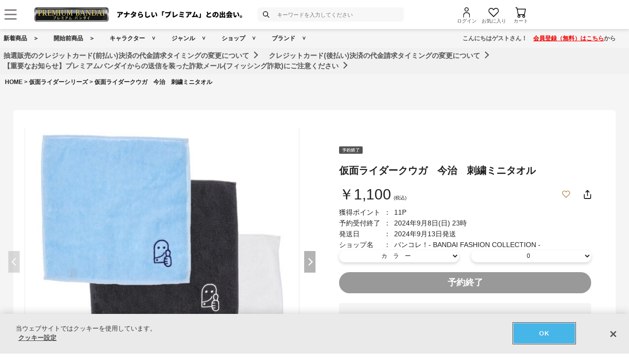

--- FILE ---
content_type: text/html; charset=Shift_JIS
request_url: https://p-bandai.jp/item/item-1000214965/
body_size: 24063
content:
<!DOCTYPE html PUBLIC "-//W3C//DTD XHTML 1.0 Transitional//EN" "http://www.w3.org/TR/xhtml1/DTD/xhtml1-transitional.dtd">
<html xmlns="http://www.w3.org/1999/xhtml" lang="ja" xml:lang="ja" xmlns:og="http://ogp.me/ns#"><head><!-- Adobe Fonts -->
<script>
(function(d) {
var config = {
kitId: 'zbq2rze',
scriptTimeout: 3000,
async: true
},
h=d.documentElement,t=setTimeout(function(){h.className=h.className.replace(/\bwf-loading\b/g,"")+" wf-inactive";},config.scriptTimeout),tk=d.createElement("script"),f=false,s=d.getElementsByTagName("script")[0],a;h.className+=" wf-loading";tk.src='https://use.typekit.net/'+config.kitId+'.js';tk.async=true;tk.onload=tk.onreadystatechange=function(){a=this.readyState;if(f%7C%7Ca&&a!="complete"&&a!="loaded")return;f=true;clearTimeout(t);try{Typekit.load(config)}catch(e){}};s.parentNode.insertBefore(tk,s)
})(document);
</script>
<!-- Adobe Fonts -->

<!-- p-bandai.jp に対する OneTrust Cookie 同意通知の始点 -->
<script type="text/javascript" src=https://cdn-apac.onetrust.com/consent/928f7f43-44d0-4806-a4c6-a714745096b0/OtAutoBlock.js ></script>
<script src=https://cdn-apac.onetrust.com/scripttemplates/otSDKStub.js  type="text/javascript" charset="UTF-8" data-domain-script="928f7f43-44d0-4806-a4c6-a714745096b0" ></script>
<script type="text/javascript">
function OptanonWrapper() { }
</script>
<!-- p-bandai.jp に対する OneTrust Cookie 同意通知の終点 -->

<script type="text/javascript" src="https://try.abtasty.com/689b5c6951160c556d015c7cc4ff6460.js"></script>
<!--forclarity-->
<script type="text/javascript">
    (function(c,l,a,r,i,t,y){
        c[a]=c[a]||function(){(c[a].q=c[a].q||[]).push(arguments)};
        t=l.createElement(r);t.async=1;t.src="https://www.clarity.ms/tag/"+i;
        y=l.getElementsByTagName(r)[0];y.parentNode.insertBefore(t,y);
    })(window, document, "clarity", "script", "cxjzf5ozzr");
</script>
<!--forclarity-->

<script src="https://p-bandai.jp/_ui/responsive/common/js/common.js?single"></script>




<script type="text/javascript">
window.dataLayer = window.dataLayer || [];
if(typeof template_ls_cv_1904_skip_flg  === 'undefined') {
}
if(typeof template_ga_parameter2_skip_flg  === 'undefined') {
dataLayer.push({ 
 member: 'ビジター'
                                                                            });
}
   
    
    
    var ga_item_list = {};
      ga_item_list['ga_2763838WHI'] = {item_id: '2763838WHI',item_name: '1000214965_仮面ライダークウガ　今治　刺繍ミニタオル 白',item_category: '仮面ライダーシリーズ',item_category2: 'バンコレ！- BANDAI FASHION COLLECTION -',item_category3: '仮面ライダーシリーズ,仮面ライダークウガ,仮面ライダー',item_category4: 'ファッション・アクセサリー',item_category5: 'https://p-bandai.jp/item/item-1000214965',item_brand: '',item_variant: '1000214965',price: '1100'};
    ga_item_list['ga_2763838LUR'] = {item_id: '2763838LUR',item_name: '1000214965_仮面ライダークウガ　今治　刺繍ミニタオル 黒',item_category: '仮面ライダーシリーズ',item_category2: 'バンコレ！- BANDAI FASHION COLLECTION -',item_category3: '仮面ライダーシリーズ,仮面ライダークウガ,仮面ライダー',item_category4: 'ファッション・アクセサリー',item_category5: 'https://p-bandai.jp/item/item-1000214965',item_brand: '',item_variant: '1000214965',price: '1100'};
    ga_item_list['ga_2763838MIZ'] = {item_id: '2763838MIZ',item_name: '1000214965_仮面ライダークウガ　今治　刺繍ミニタオル 水色',item_category: '仮面ライダーシリーズ',item_category2: 'バンコレ！- BANDAI FASHION COLLECTION -',item_category3: '仮面ライダーシリーズ,仮面ライダークウガ,仮面ライダー',item_category4: 'ファッション・アクセサリー',item_category5: 'https://p-bandai.jp/item/item-1000214965',item_brand: '',item_variant: '1000214965',price: '1100'};
      //console.log(ga_item_list);
  
  dataLayer.push({ ecommerce: null });
  dataLayer.push({
    event: 'view_item',
    item_variant_product_code: '1000214965',
    item_product_code: '2763838WHI_2763838LUR_2763838MIZ',
    item_series: '仮面ライダーシリーズ,仮面ライダークウガ,仮面ライダー',
    item_franchise: '仮面ライダーシリーズ',
    item_partner: 'バンコレ！- BANDAI FASHION COLLECTION -',
    item_genre: 'ファッション・アクセサリー',
    item_brand: '',
    ecommerce: {
    currency: 'JPY',
        value: '1100',
        items: [
                                {
              item_id: '2763838WHI',
              item_name: '1000214965_仮面ライダークウガ　今治　刺繍ミニタオル 白',
              item_category: '仮面ライダーシリーズ',
              item_category2: 'バンコレ！- BANDAI FASHION COLLECTION -',
              item_category3: '仮面ライダーシリーズ,仮面ライダークウガ,仮面ライダー',
              item_category4: 'ファッション・アクセサリー',
              item_category5: 'https://p-bandai.jp/item/item-1000214965',
              item_brand: '',
              item_variant: '1000214965',
              price: '1100',
              quantity: '1'
            },                      {
              item_id: '2763838LUR',
              item_name: '1000214965_仮面ライダークウガ　今治　刺繍ミニタオル 黒',
              item_category: '仮面ライダーシリーズ',
              item_category2: 'バンコレ！- BANDAI FASHION COLLECTION -',
              item_category3: '仮面ライダーシリーズ,仮面ライダークウガ,仮面ライダー',
              item_category4: 'ファッション・アクセサリー',
              item_category5: 'https://p-bandai.jp/item/item-1000214965',
              item_brand: '',
              item_variant: '1000214965',
              price: '1100',
              quantity: '1'
            },                      {
              item_id: '2763838MIZ',
              item_name: '1000214965_仮面ライダークウガ　今治　刺繍ミニタオル 水色',
              item_category: '仮面ライダーシリーズ',
              item_category2: 'バンコレ！- BANDAI FASHION COLLECTION -',
              item_category3: '仮面ライダーシリーズ,仮面ライダークウガ,仮面ライダー',
              item_category4: 'ファッション・アクセサリー',
              item_category5: 'https://p-bandai.jp/item/item-1000214965',
              item_brand: '',
              item_variant: '1000214965',
              price: '1100',
              quantity: '1'
            }                            ]
    }
  });
  //console.log(dataLayer);
    
    
    
    

if(typeof template_ua_member_data_use_flg !== 'undefined'){
  }

dataLayer.push({
'ga_user_type':'ビジター',
'memberID':'',
'ga_total_accept_order_cnt': '0',      
'ga_total_accept_order_amount':'0',
'ga_last_campaign_id':''
});







</script>
<script type="text/javascript">
window.dataLayer = window.dataLayer || [];

function pushWishlistGAParameter() {
	if(typeof ga_item_list !== 'undefined') {
		if(!Object.keys(ga_item_list).length) {
			return false;
		}
		var ga_item_list_new = [];
		var index = 0;
		for(var key in ga_item_list) {
			ga_item_list_new[index] = {
				item_id: ga_item_list[key].item_id,
				item_name: ga_item_list[key].item_name,
				item_category: ga_item_list[key].item_category,
				item_category2: ga_item_list[key].item_category2,
				item_category3: ga_item_list[key].item_category3,
				item_category4: ga_item_list[key].item_category4,
				item_category5: ga_item_list[key].item_category5,
				item_category6: ga_item_list[key].item_category6,
				item_variant: ga_item_list[key].item_variant,
				price: ga_item_list[key].price,
				quantity: '1'
			};
			index++;
		}

		window.dataLayer.push({ ecommerce: null }); //eコマースオブジェクトの初期化
		window.dataLayer.push({
		event: 'add_to_wishlist',
			ecommerce: {
				currency: 'JPY',
				value: ga_item_list_new[0].price,
				items: ga_item_list_new
			 }
		});
		console.log(window.dataLayer); //debug
	}
}
</script>
<!-- Google Tag Manager -->
<noscript><iframe src="//www.googletagmanager.com/ns.html?id=GTM-MM26NJ"
height="0" width="0" style="display:none;visibility:hidden"></iframe></noscript>
<script>(function(w,d,s,l,i){w[l]=w[l]||[];w[l].push({'gtm.start':
new Date().getTime(),event:'gtm.js'});var f=d.getElementsByTagName(s)[0],
j=d.createElement(s),dl=l!='dataLayer'?'&l='+l:'';j.async=true;j.src=
'//www.googletagmanager.com/gtm.js?id='+i+dl;f.parentNode.insertBefore(j,f);
})(window,document,'script','dataLayer','GTM-MM26NJ');</script>
<!-- End Google Tag Manager -->
<meta name="template_cd_hash" content="/YflL4kUK8J+vzrxCLrUcOXoZ0dq6iI7UFAvcK3ldBG1voE2Ob/C6A3CYCzik5o1sB5U/4KGCRyRPL3F52IyKxLlodg7m5xPW9iWd6uYObE=">

<!-- test end -->
<title>仮面ライダークウガ　今治　刺繍ミニタオル | 仮面ライダークウガ ファッション・アクセサリー | アニメグッズ ・おもちゃならプレミアムバンダイ｜バンダイナムコグループの公式通販サイト</title>

<meta name="description" content="仮面ライダークウガのアイテム | バンダイナムコグループ公式通販サイト | プレミアムバンダイ。" />

<meta name="keywords" content="仮面ライダー,仮面ライダークウガ,五代雄介,ミニタオル,クウガ" />

<meta name="first-pid" content="1000214965">

<meta http-equiv="X-UA-Compatible" content="IE=edge"/>
<meta name="robots" content="index,follow" />

<meta name="google-site-verification" content="uoIz0y3E_zwqg9b-_vb0HE3WfGjPijPACObla9B8Ee4" />
<meta name="google-site-verification" content="EWCvK47kzFqjjIkTgHtZAq7lAUOhqkn9hchGVhL5RuI" />
<meta name="google-site-verification" content="NfitBqY2_93WApxzMMgV6R0ANpfYCQ-1gd4BvSXz3U8" />
<meta property="fb:app_id" content="152965254771555" />
<meta property="twitter:account_id" content="211093373" />

<link rel="alternate" media="handheld" href="https://p-bandai.jp/item/item-1000214965/">

<!-- copyright view system javascript --> 
<script src="//bandai-a.akamaihd.net/bc/js/copyright.js" type="text/javascript"></script>
<!-- copyright view system javascript --> 


<!-- canonical link -->
<link rel="canonical" href="https://p-bandai.jp/item/item-1000225108/">

<!-- canonical link -->

<!-- pagination link -->
<!-- pagination link -->



<meta name="x-date" content="2024-07-25 08:00:00">

<meta name="x-edate" content="2024-09-08 23:59:59">

<meta name="x-ss" content="21">

<meta name="x-ge" content="0002,0002/00020002,0014">

<meta name="x-chara" content="c0020,c0992,c2548">

<meta name="x-sge" content="fashion,c0002,c0002011">



<!--twitter:card-->
<meta name="twitter:card" content="summary_large_image" >
<meta name="twitter:site" content="@p_bandai" >
<meta name="twitter:title" content="仮面ライダークウガ　今治　刺繍ミニタオル| プレミアムバンダイ" >
<meta name="twitter:description" content="仮面ライダークウガのアイテム" >
<meta name="twitter:image" content="https://bandai-a.akamaihd.net/bc/img/model/b/1000214965_1.jpg" >
<!--/twitter:card-->

<!--Open Graph mixi,facebook,gree-->
<meta property="og:title" content="仮面ライダークウガ　今治　刺繍ミニタオル| プレミアムバンダイ" />
<meta property="og:image" content="https://bandai-a.akamaihd.net/bc/img/model/b/1000214965_1.jpg"/>
<!--/ Open Graph mixi,facebook,gree-->

<!--Open Graph mixi-->
<meta property="og:description" content="仮面ライダークウガのアイテム" />
<!--/Open Graph mixi-->

<!--Open Graph facebook,gree-->
<meta property="og:type" content="website" />
<meta property="og:url" content="https://p-bandai.jp/item/item-1000214965/" />
<!--/Open Graph facebook,gree-->

<!--Open Graph facebook-->
<meta property="og:site_name" content="プレミアムバンダイ" />
<!--/Open Graph facebook-->

<script language="JavaScript" type="text/JavaScript" src="//bandai-a.akamaihd.net/js/share_button.js"></script>


<meta http-equiv="Content-Type" content="text/html; charset=shift_jis" />
<meta http-equiv="Content-Style-Type" content="text/css" />
<meta http-equiv="Content-Script-Type" content="text/javascript" />

<link href="/bc/css/common.css" rel="stylesheet" type="text/css" />
<link href="/bc/css/shop3_option.css" rel="stylesheet" type="text/css" />
<link href="/bc/css/review.css" rel="stylesheet" type="text/css" />
<link media="screen" rel="stylesheet" href="/bc/css/colorbox.css" />
<link href="/bc/css/tooltip_question.css" rel="stylesheet" type="text/css" />
<link href="/bc/css/detail_function.css" rel="stylesheet" type="text/css" />

<script language="JavaScript" type="text/JavaScript" src="//bandai-a.akamaihd.net/bc/js/rollover.js"></script>
<script type="text/javascript" src="//bandai-a.akamaihd.net/js/library/jquery/3_6_0/jquery_min.js"></script>
<script type="text/javascript" src="//bandai-a.akamaihd.net/bc/js/jquery.cycle.lite.js"></script>
<!--<script type="text/javascript" src="//bandai-a.akamaihd.net/bc/js/jquery.cycle.all.js"></script>-->
<script type="text/javascript" src="//bandai-a.akamaihd.net/bc/js/jquery.colorbox-min.js"></script>
<!--<script type="text/javascript" src="//bandai-a.akamaihd.net/bc/js/item_detail_img.js"></script>-->
<script type="text/javascript" src="//bandai-a.akamaihd.net/bc/js/top_favorite_202410.js"></script>

<script language="JavaScript" type="text/JavaScript" src="//bandai-a.akamaihd.net/bc/js/item_stock_202410.js"></script>
<script language="JavaScript" type="text/JavaScript" src="//bandai-a.akamaihd.net/js/cart_add.js"></script>
<script language="JavaScript" type="text/javascript" src="//bandai-a.akamaihd.net/bc/js/top_favorite_202410.js"></script>
<script type='text/javascript'>
// お気に入り
var member_favorite_model = [];
var usdata = '04198b99453f5e5d5c0ad61a0ef07c4a';

// 閲覧履歴
var browsing_history_model = [];

// お気に入り（カテゴリ－キャラクタ）
var member_favorite_category = [];


// 初回読み込み
$(document).ready(function(){
  $.each(member_favorite_model, function(index, m_fav_model_id) {
    if($(".nfm_"+m_fav_model_id).length) {
      $(".nfm_"+m_fav_model_id).prop('checked', true);
    }
  })

  $.each(browsing_history_model, function(index, history_model_id) {
    if($(".bhm_"+history_model_id).length) {
      $(".bhm_"+history_model_id).addClass('is-active');
    }
  })

  $.each(member_favorite_category, function(index, m_fav_category_kbn_no) {
    if($(".nfc_"+m_fav_category_kbn_no).length) {
      $(".nfc_"+m_fav_category_kbn_no).prop('checked', true);
    }
  })

});
</script>

<script language="JavaScript"><!--

// color, size, taste, kind, amount

// IEでは連想配列の最後にカンマはエラーになる
orderno_list = {
"0000000000":"2763838LUR"
,"0000000000_img":"https://bandai-a.akamaihd.net/bc/img/item/b/2771203_1.jpg"
,"0000000000_alt":""
,"0000000000_img1":"https://bandai-a.akamaihd.net/bc/img/item/b/2771203_1.jpg"
,"0000000000_alt1":"仮面ライダークウガ　今治　刺繍ミニタオル"
,"0000000000_img2":"https://bandai-a.akamaihd.net/bc/img/item/b/2771203_2.jpg"
,"0000000000_alt2":""
,"0000000000_img3":"https://bandai-a.akamaihd.net/bc/img/item/b/2771203_3.jpg"
,"0000000000_alt3":""
,"0000000000_img4":""
,"0000000000_alt4":""
,"0000000000_img5":""
,"0000000000_alt5":""
,"0000000000_img6":""
,"0000000000_alt6":""
,"0000000000_img7":""
,"0000000000_alt7":""
,"0000000000_img8":""
,"0000000000_alt8":""
,"0000000000_img9":""
,"0000000000_alt9":""
,"0000000000_img10":""
,"0000000000_alt10":""
,"0100000000":"2763838MIZ"
,"0100000000_img":"https://bandai-a.akamaihd.net/bc/img/item/b/2771204_1.jpg"
,"0100000000_alt":""
,"0100000000_img1":"https://bandai-a.akamaihd.net/bc/img/item/b/2771204_1.jpg"
,"0100000000_alt1":"仮面ライダークウガ　今治　刺繍ミニタオル"
,"0100000000_img2":"https://bandai-a.akamaihd.net/bc/img/item/b/2771204_2.jpg"
,"0100000000_alt2":""
,"0100000000_img3":"https://bandai-a.akamaihd.net/bc/img/item/b/2771204_3.jpg"
,"0100000000_alt3":""
,"0100000000_img4":""
,"0100000000_alt4":""
,"0100000000_img5":""
,"0100000000_alt5":""
,"0100000000_img6":""
,"0100000000_alt6":""
,"0100000000_img7":""
,"0100000000_alt7":""
,"0100000000_img8":""
,"0100000000_alt8":""
,"0100000000_img9":""
,"0100000000_alt9":""
,"0100000000_img10":""
,"0100000000_alt10":""
,"0200000000":"2763838WHI"
,"0200000000_img":"https://bandai-a.akamaihd.net/bc/img/item/b/2771205_1.jpg"
,"0200000000_alt":""
,"0200000000_img1":"https://bandai-a.akamaihd.net/bc/img/item/b/2771205_1.jpg"
,"0200000000_alt1":"仮面ライダークウガ　今治　刺繍ミニタオル"
,"0200000000_img2":"https://bandai-a.akamaihd.net/bc/img/item/b/2771205_2.jpg"
,"0200000000_alt2":""
,"0200000000_img3":"https://bandai-a.akamaihd.net/bc/img/item/b/2771205_3.jpg"
,"0200000000_alt3":""
,"0200000000_img4":""
,"0200000000_alt4":""
,"0200000000_img5":""
,"0200000000_alt5":""
,"0200000000_img6":""
,"0200000000_alt6":""
,"0200000000_img7":""
,"0200000000_alt7":""
,"0200000000_img8":""
,"0200000000_alt8":""
,"0200000000_img9":""
,"0200000000_alt9":""
,"0200000000_img10":""
,"0200000000_alt10":""
,"9900000000":"noselect"
,"9900000000_img":"https://bandai-a.akamaihd.net/bc/img/model/b/1000214965_1.jpg"
,"9900000000_alt":""
,"9900000000_img1":"https://bandai-a.akamaihd.net/bc/img/model/b/1000214965_1.jpg"
,"9900000000_alt1":""
,"9900000000_img2":"https://bandai-a.akamaihd.net/bc/img/model/b/1000214965_2.jpg"
,"9900000000_alt2":""
,"9900000000_img3":"https://bandai-a.akamaihd.net/bc/img/model/b/1000214965_3.jpg"
,"9900000000_alt3":""
,"9900000000_img4":"https://bandai-a.akamaihd.net/bc/img/model/b/1000214965_4.jpg"
,"9900000000_alt4":""
,"9900000000_img5":"https://bandai-a.akamaihd.net/bc/img/model/b/1000214965_5.jpg"
,"9900000000_alt5":""
,"9900000000_img6":"https://bandai-a.akamaihd.net/bc/img/model/b/1000214965_6.jpg"
,"9900000000_alt6":""
,"9900000000_img7":"https://bandai-a.akamaihd.net/bc/img/model/b/1000214965_7.jpg"
,"9900000000_alt7":""
,"9900000000_img8":"https://bandai-a.akamaihd.net/bc/img/model/b/1000214965_8.jpg"
,"9900000000_alt8":""
,"9900000000_img9":""
,"9900000000_alt9":""
,"9900000000_img10":"https://bandai-a.akamaihd.net/bc/img/model/b/1000214965_10.jpg"
,"9900000000_alt10":""
		};

orderstock_list = {
"2763838WHI":"×",
"2763838LUR":"×",
"2763838MIZ":"×"
};

ordermax_list = {
"2763838WHI":0,
"2763838LUR":0,
"2763838MIZ":0
};
reserve_flg = 1;
order_disp_pulldown = 1;
all_stock_out = "全て在庫無し";
all_stock_out_string="全て在庫無し"
ordermax_keep_list = {
"2763838WHI":0,
"2763838LUR":0,
"2763838MIZ":0
};
orderstock_limit_flg = {
"2763838WHI":1,
"2763838LUR":1,
"2763838MIZ":1
};
ecv_non_stock_mark="×";
model_image_list = {
"defalut_curindex" : "9900000000"
,"model_image1":"https://bandai-a.akamaihd.net/bc/img/model/b/1000214965_1.jpg"
,"model_image_alt1":"仮面ライダークウガ　今治　刺繍ミニタオル"
,"model_image2":"https://bandai-a.akamaihd.net/bc/img/model/b/1000214965_2.jpg"
,"model_image_alt2":"仮面ライダークウガ　今治　刺繍ミニタオル"
,"model_image3":"https://bandai-a.akamaihd.net/bc/img/model/b/1000214965_3.jpg"
,"model_image_alt3":"仮面ライダークウガ　今治　刺繍ミニタオル"
,"model_image4":"https://bandai-a.akamaihd.net/bc/img/model/b/1000214965_4.jpg"
,"model_image_alt4":"仮面ライダークウガ　今治　刺繍ミニタオル"
,"model_image5":"https://bandai-a.akamaihd.net/bc/img/model/b/1000214965_5.jpg"
,"model_image_alt5":"仮面ライダークウガ　今治　刺繍ミニタオル"
,"model_image6":"https://bandai-a.akamaihd.net/bc/img/model/b/1000214965_6.jpg"
,"model_image_alt6":"仮面ライダークウガ　今治　刺繍ミニタオル"
,"model_image7":"https://bandai-a.akamaihd.net/bc/img/model/b/1000214965_7.jpg"
,"model_image_alt7":"仮面ライダークウガ　今治　刺繍ミニタオル"
,"model_image8":"https://bandai-a.akamaihd.net/bc/img/model/b/1000214965_8.jpg"
,"model_image_alt8":"仮面ライダークウガ　今治　刺繍ミニタオル"
,"model_image9":""
,"model_image_alt9":"仮面ライダークウガ　今治　刺繍ミニタオル"
,"model_image10":"https://bandai-a.akamaihd.net/bc/img/model/b/1000214965_10.jpg"
,"model_image_alt10":"仮面ライダークウガ　今治　刺繍ミニタオル"
,"model_image11":""
,"model_image_alt11":"仮面ライダークウガ　今治　刺繍ミニタオル"
,"model_image12":""
,"model_image_alt12":"仮面ライダークウガ　今治　刺繍ミニタオル"
,"model_image13":""
,"model_image_alt13":"仮面ライダークウガ　今治　刺繍ミニタオル"
,"model_image14":""
,"model_image_alt14":"仮面ライダークウガ　今治　刺繍ミニタオル"
,"model_image15":""
,"model_image_alt15":"仮面ライダークウガ　今治　刺繍ミニタオル"
,"model_image16":""
,"model_image_alt16":"仮面ライダークウガ　今治　刺繍ミニタオル"
,"model_image17":""
,"model_image_alt17":"仮面ライダークウガ　今治　刺繍ミニタオル"
,"model_image18":""
,"model_image_alt18":"仮面ライダークウガ　今治　刺繍ミニタオル"
,"model_image19":""
,"model_image_alt19":"仮面ライダークウガ　今治　刺繍ミニタオル"
,"model_image20":""
,"model_image_alt20":"仮面ライダークウガ　今治　刺繍ミニタオル"
,"model_image21":""
,"model_image_alt21":"仮面ライダークウガ　今治　刺繍ミニタオル"
,"model_image22":""
,"model_image_alt22":"仮面ライダークウガ　今治　刺繍ミニタオル"
,"model_image23":""
,"model_image_alt23":"仮面ライダークウガ　今治　刺繍ミニタオル"
,"model_image24":""
,"model_image_alt24":"仮面ライダークウガ　今治　刺繍ミニタオル"
,"model_image25":""
,"model_image_alt25":"仮面ライダークウガ　今治　刺繍ミニタオル"
,"model_image26":""
,"model_image_alt26":"仮面ライダークウガ　今治　刺繍ミニタオル"
,"model_image27":""
,"model_image_alt27":"仮面ライダークウガ　今治　刺繍ミニタオル"
,"model_image28":""
,"model_image_alt28":"仮面ライダークウガ　今治　刺繍ミニタオル"
,"model_image29":""
,"model_image_alt29":"仮面ライダークウガ　今治　刺繍ミニタオル"
,"model_image30":""
,"model_image_alt30":"仮面ライダークウガ　今治　刺繍ミニタオル"
};

// --></script>

<!-- 201607お気に入りボタン -->
<link href="/bc/images/net-s_tokushu/20160707style_pc.css" rel="stylesheet" type="text/css" />
<script type='text/javascript'>
$(function(){
	
	
	$(".popbox_btn").on("click", function(){
            
		CommentDisp('/mycollection_add/1000214965/', { usdata: usdata }).done(function(result) {
			var text = result.message;
			if(text == "notlogin"){
				location.href="/login/";
			}else{
				if(text == "success"){
					$(".pop_space p").text("お気に入りに登録しました");
					$(".popbox_btn").hide();
					$(".favAdded").show();

					//$(".pop_space").fadeIn();
					//$("body").append('<p class="dummy_crose"></p>');
					if($('#flFav').length){ // for floating cart
						$('#flFav').text('お気に入りに登録済');
						if($('.detailFnFab').length){
							$('#flFav').removeClass('detailFnFab');
							$('#flFav').addClass('detailFnFabOff');
						}
					}
					pushWishlistGAParameter();
				}else if(text == "success2"){
					$(".popbox_btn").hide();
					$(".favAdded").show();

					//$(".favAdded_space").fadeIn();
					//$("body").append('<p class="dummy_crose"></p>');
					if($('#flFav').length){ // for floating cart
						$('#flFav').text('お気に入りに登録済');
						if($('.detailFnFab').length){
							$('#flFav').removeClass('detailFnFab');
							$('#flFav').addClass('detailFnFabOff');
						}
					}
				}else{
					$(".pop_space p").text(text);

					$(".pop_space").fadeIn();
					$("body").append('<p class="dummy_crose"></p>');

					$( ".dummy_crose , #spaceClose" ).off().on("click", function(){
						$(".pop_space").fadeOut( function(){
							$(".dummy_crose").remove();
						});
					});
				}
      }
 		});
	});

	$(".favAdded").on("click", function(){
		$.ajax(
		{
			type: "POST",
			dataType:"json",
			url:'/mycollection_del/1000214965/',
			cache: false,
			data:{"ret":"1", usdata: usdata }
		})
		.done(function(result) {
			var text = result.message;
			if(text == "notlogin"){
				location.href="/login/";
			}else{
				if(text == "success"){

					$(".pop_space p").text("お気に入りを削除しました");
					$(".favAdded").hide();
					$(".popbox_btn").show();

					//$(".pop_space").fadeIn();
					//$("body").append('<p class="dummy_crose"></p>');
					if($('#flFav').length){ // for floating cart
						$('#flFav').text('お気に入り');
						if($('.detailFnFabOff').length){
							$('#flFav').removeClass('detailFnFabOff');
							$('#flFav').addClass('detailFnFab');
						}
					}
				}else{
					$(".pop_space p").text(text);
					$(".pop_space").fadeIn();
					$("body").append('<p class="dummy_crose"></p>');

					$( ".dummy_crose , #spaceClose" ).off().on("click", function(){
						$(".pop_space").fadeOut( function(){
							$(".dummy_crose").remove();
						});
					});
				}
			}
		});
	});
});

function favorite_error1(){

	$(".pop_space p").text("お気に入り商品の登録エラーが発生しました。");

	$(".pop_space").fadeIn();
	$("body").append('<p class="dummy_crose"></p>');
		
		
	$( ".dummy_crose , #spaceClose" ).off().on("click", function(){
		$(".pop_space").fadeOut( function(){
			$(".dummy_crose").remove();
		});
	});
	var element = document.getElementById("box");
	var rect = element.getBoundingClientRect();
	var positionX = rect.left + window.pageXOffset ;
	var positionY = rect.top + window.pageYOffset ;

	// 要素の位置にスクロールさせる
	window.scrollTo( positionX, positionY ) ;
}
function favorite_error2(){
	$(".pop_space p").text("お気に入り商品の登録数が上限に達しています");

	$(".pop_space").fadeIn();
	$("body").append('<p class="dummy_crose"></p>');
		
		
	$( ".dummy_crose , #spaceClose" ).off().on("click", function(){
		$(".pop_space").fadeOut( function(){
			$(".dummy_crose").remove();
		});
	});
	var element = document.getElementById("box");
	var rect = element.getBoundingClientRect();
	var positionX = rect.left + window.pageXOffset ;
	var positionY = rect.top + window.pageYOffset ;
	// 要素の位置にスクロールさせる
	window.scrollTo( positionX, positionY ) ;
}
function favorite_success1(){
	$(".popbox_btn").hide();
	$(".favAdded").show();

	/*
	$(".pop_space").fadeIn();
	$("body").append('<p class="dummy_crose"></p>');
		
	$( ".dummy_crose , #spaceClose" ).off().on("click", function(){
		$(".pop_space").fadeOut( function(){
			$(".dummy_crose").remove();
		});
	});
	*/
	var element = document.getElementById("box");
	var rect = element.getBoundingClientRect();
	var positionX = rect.left + window.pageXOffset ;
	var positionY = rect.top + window.pageYOffset ;

	// 要素の位置にスクロールさせる
	window.scrollTo( positionX, positionY ) ;
}
function favorite_success2(){
	$(".popbox_btn").hide();
	$(".favAdded").show();

	/*
	$(".favAdded_space").fadeIn();
	$("body").append('<p class="dummy_crose"></p>');

	$( ".dummy_crose , #spaceClose" ).off().on("click", function(){
		$(".favAdded_space").fadeOut( function(){
			$(".dummy_crose").remove();

		});
	});
	*/
	var element = document.getElementById("box");
	var rect = element.getBoundingClientRect();
	var positionX = rect.left + window.pageXOffset ;
	var positionY = rect.top + window.pageYOffset ;

	// 要素の位置にスクロールさせる
	window.scrollTo( positionX, positionY ) ;
}
function favorite_del_success(){
	$(".favAdded").hide();
	$(".popbox_btn").show();

	var element = document.getElementById("box");
	var rect = element.getBoundingClientRect();
	var positionX = rect.left + window.pageXOffset ;
	var positionY = rect.top + window.pageYOffset ;

	// 要素の位置にスクロールさせる
	window.scrollTo( positionX, positionY ) ;
}


var usdata = '04198b99453f5e5d5c0ad61a0ef07c4a';
</script>
<!-- 201607お気に入りボタン -->

<link href="/bc/css/pbItemDetail.css" rel="stylesheet" type="text/css" />
<link href="/bc/css/pbFluidHeaderFooter.css" rel="stylesheet" type="text/css" />

<script src="//bandai-a.akamaihd.net/bc/css/swiper-bundle.js" type="text/javascript" charset="utf-8"></script>
<link href="/bc/css/swiper-bundle.css" rel="stylesheet" type="text/css" charset="utf-8" />
<link href="/bc/css/pb24-icon.css" rel="stylesheet" type="text/css" charset="utf-8" />
<link href="/bc/css/pb24_pc.css" rel="stylesheet" type="text/css" charset="utf-8" />

<script type="application/ld+json">
{
  "@context": "https://schema.org",
  "@type": "BreadcrumbList",
	"itemListElement":[{
	  "@type": "ListItem",
		"position": 1,
    "name": "HOME",
		"item": "https://p-bandai.jp/"
		},
		{
    "@type": "ListItem",
    "position": 2,
    "name": "仮面ライダーシリーズ",
		"item": "https://p-bandai.jp/chara/c0020/"
    },
    		{
    "@type": "ListItem",
    "position": 3,
    "name": "仮面ライダークウガ　今治　刺繍ミニタオル"
    }]
}
</script>
<script type="application/ld+json">
[
{
    "@context": "https://schema.org/",
    "@type": "Product",
    "itemCondition" : "NewCondition",
    "image": "https://bandai-a.akamaihd.net/bc/img/model/b/1000214965_1.jpg",
    "name": "仮面ライダークウガ　今治　刺繍ミニタオル",
    "description": "仮面ライダークウガのアイテム | バンダイナムコグループ公式通販サイト | プレミアムバンダイ。",
        "offers": {
      "@type": "Offer",
      "priceCurrency": "JPY",
      "price": "1100",
      "itemCondition": "https://schema.org/NewCondition",
      "availability": "https://schema.org/Discontinued"
    },
    "hasMerchantReturnPolicy": {
      "@type": "MerchantReturnPolicy",
      "applicableCountry": "JP",
      "returnPolicyCategory": "https://schema.org/MerchantReturnNotPermitted"
    }
 }
]
</script>
<meta name="gtin_code" content="4582769789939,4582769789946,4582769789953">

<script type="text/javascript">
    loopassDmpTrack = (function() {
        var database      = 'li_pbandai';
        var table         = 'tracking_log';
        var writekey      = '192/cdc6bc4d001b7820ae7519597f2b26dc8fe30099';
        var cookie_domain = '.p-bandai.jp';
        var uid_hash_key  = 'lluh';
        var uid_hash;
        var member_id = '';
        var params = decodeURIComponent(window.location.search.substring(1)).split('&');
        var len    = params.length;
        var param;
        for (var i = 0; i < len; i++) {
            param = params[i].split('=');
            if (param[0] === uid_hash_key) {
                if (param.length === 2 && param[1].match(/^[a-z0-9]{40}$/)) {
                    document.cookie = uid_hash_key + '=' + param[1] + '; domain=' + cookie_domain+'; max-age=63072000; path=/';
                }
                break;
            }
        }
        
        params = document.cookie.split(';');
        len    = params.length;
        param;
        for (var i = 0; i < len; i++) {
            param = params[i].split('=');
            if (param[0].toString().trim() === uid_hash_key) {
                var value = param[1].toString().trim();
                if (param.length === 2 && value.match(/^[a-z0-9]{40}$/)) {
                    uid_hash = value;
                }
                break;
            }
        }

        !function(t,e){if(void 0===e[t]){e[t]=function(){e[t].clients.push(this),this._init=[Array.prototype.slice.call(arguments)]},e[t].clients=[];for(var r=function(t){return function(){return this["_"+t]=this["_"+t]||[],this["_"+t].push(Array.prototype.slice.call(arguments)),this}},s=["addRecord","blockEvents","fetchServerCookie","fetchGlobalID","fetchUserSegments","resetUUID","ready","setSignedMode","setAnonymousMode","set","trackEvent","trackPageview","trackClicks","unblockEvents"],n=0;n<s.length;n++){var c=s[n];e[t].prototype[c]=r(c)}var o=document.createElement("script");o.type="text/javascript",o.async=!0,o.src=("https:"===document.location.protocol?"https:":"http:")+"//cdn.treasuredata.com/sdk/2.5/td.min.js";var a=document.getElementsByTagName("script")[0];a.parentNode.insertBefore(o,a)}}("Treasure",this);
        var td = new Treasure({
            host: 'tokyo.in.treasuredata.com',
            writeKey: writekey,
            database: database,
            startInSignedMode: true
        });
        td.set('$global', 'td_global_id', 'td_global_id');
        td.set(table,{lps_uid_hash : uid_hash, member_id : member_id});

        return function (add_data) {
            td.trackEvent(table, ((add_data instanceof Object && !(add_data instanceof Array)) ? add_data : {}));
        };
    })();

        loopassDmpTrack();

</script>

<!-- WOVN -->
<script src="https://j.wovn.io/1" data-wovnio="key=OMx4gI" async></script>

<!-- BotManager -->
<script>
  (function(cfg) {
    var resultDomain = location.hostname.indexOf('search.p-bandai.jp') !== -1 ? 'search.p-bandai.jp' : 'p-bandai.jp';
    cfg.tenantId = 'TN250115-F72BE222';
    cfg.domainName = resultDomain;
    cfg.serverUrl = 'https://botmanager.stclab.com/api/v1/macro';
    cfg.detectOnLoad = false;
    cfg.protectionServerUrl = 'https://restriction.p-bandai.jp/p-bandai';
  })(window['BotManager-config'] || (window['BotManager-config'] = {}));
</script>
<script src="https://restriction.p-bandai.jp/agents/client/javascript/botmanager-browser-agent.js" async></script>


<!-- NetFUNNEL EUM -->
<script src="https://agent-lib.stclab.com/agents/eum/browser/eum-browser.js" defer onload="initializeEUM()"></script>
<script>
    async function initializeEUM() {
        const initResult = await window.STC_EUM.initialize({
            serverURL: "https://eum-receiver-v3.stclab.com/eum_data",
            settingURL: "https://nf-setting-bucket.stclab.com/m-hosh-0932.netfunnel/nf-setting.json",
            clientId: "TN241223-E8F0FA48",
            trackResource: true,
            printLog: false,
        });
    }
</script>

  
    <!--BNX RECCOMEND DATA SEND START-->
    <script>
       user_event = {
           'eventType': 'detail-page-view',
           'visitorId': 'cbc513523e3c62f53c48890158715279',
                                 'productDetails': [{
           'product': {
               'id': '1000214965'
             }
           }]
       };
       var _gre = _gre || [];

_gre.push(['apiKey', 'AIzaSyD1al93YkuQ2r2oF14uqappaLBrz1f-e_E']);
_gre.push(['logEvent', user_event]);
_gre.push(['projectId', '923644276702']);
_gre.push(['locationId', 'global']);
_gre.push(['catalogId', 'default_catalog']);

(function() {
  var gre = document.createElement('script'); gre.type = 'text/javascript'; gre.async = true;
  gre.src = 'https://www.gstatic.com/retail/v2_event.js';
  var s = document.getElementsByTagName('script')[0]; s.parentNode.insertBefore(gre, s);
})();
    </script>
  <!--BNX RECCOMEND DATA SEND END-->
    
  
  
  
  
                              <script>!function(e){var n="https://s.go-mpulse.net/boomerang/";if("False"=="True")e.BOOMR_config=e.BOOMR_config||{},e.BOOMR_config.PageParams=e.BOOMR_config.PageParams||{},e.BOOMR_config.PageParams.pci=!0,n="https://s2.go-mpulse.net/boomerang/";if(window.BOOMR_API_key="FUJSN-U3MH7-M5VXW-CAJD9-PEDX2",function(){function e(){if(!o){var e=document.createElement("script");e.id="boomr-scr-as",e.src=window.BOOMR.url,e.async=!0,i.parentNode.appendChild(e),o=!0}}function t(e){o=!0;var n,t,a,r,d=document,O=window;if(window.BOOMR.snippetMethod=e?"if":"i",t=function(e,n){var t=d.createElement("script");t.id=n||"boomr-if-as",t.src=window.BOOMR.url,BOOMR_lstart=(new Date).getTime(),e=e||d.body,e.appendChild(t)},!window.addEventListener&&window.attachEvent&&navigator.userAgent.match(/MSIE [67]\./))return window.BOOMR.snippetMethod="s",void t(i.parentNode,"boomr-async");a=document.createElement("IFRAME"),a.src="about:blank",a.title="",a.role="presentation",a.loading="eager",r=(a.frameElement||a).style,r.width=0,r.height=0,r.border=0,r.display="none",i.parentNode.appendChild(a);try{O=a.contentWindow,d=O.document.open()}catch(_){n=document.domain,a.src="javascript:var d=document.open();d.domain='"+n+"';void(0);",O=a.contentWindow,d=O.document.open()}if(n)d._boomrl=function(){this.domain=n,t()},d.write("<bo"+"dy onload='document._boomrl();'>");else if(O._boomrl=function(){t()},O.addEventListener)O.addEventListener("load",O._boomrl,!1);else if(O.attachEvent)O.attachEvent("onload",O._boomrl);d.close()}function a(e){window.BOOMR_onload=e&&e.timeStamp||(new Date).getTime()}if(!window.BOOMR||!window.BOOMR.version&&!window.BOOMR.snippetExecuted){window.BOOMR=window.BOOMR||{},window.BOOMR.snippetStart=(new Date).getTime(),window.BOOMR.snippetExecuted=!0,window.BOOMR.snippetVersion=12,window.BOOMR.url=n+"FUJSN-U3MH7-M5VXW-CAJD9-PEDX2";var i=document.currentScript||document.getElementsByTagName("script")[0],o=!1,r=document.createElement("link");if(r.relList&&"function"==typeof r.relList.supports&&r.relList.supports("preload")&&"as"in r)window.BOOMR.snippetMethod="p",r.href=window.BOOMR.url,r.rel="preload",r.as="script",r.addEventListener("load",e),r.addEventListener("error",function(){t(!0)}),setTimeout(function(){if(!o)t(!0)},3e3),BOOMR_lstart=(new Date).getTime(),i.parentNode.appendChild(r);else t(!1);if(window.addEventListener)window.addEventListener("load",a,!1);else if(window.attachEvent)window.attachEvent("onload",a)}}(),"".length>0)if(e&&"performance"in e&&e.performance&&"function"==typeof e.performance.setResourceTimingBufferSize)e.performance.setResourceTimingBufferSize();!function(){if(BOOMR=e.BOOMR||{},BOOMR.plugins=BOOMR.plugins||{},!BOOMR.plugins.AK){var n=""=="true"?1:0,t="",a="t46lbjqxyqb462lnwa5q-f-7d6a91fe5-clientnsv4-s.akamaihd.net",i="false"=="true"?2:1,o={"ak.v":"39","ak.cp":"1228037","ak.ai":parseInt("736288",10),"ak.ol":"0","ak.cr":6,"ak.ipv":4,"ak.proto":"h2","ak.rid":"148ae6cc","ak.r":46865,"ak.a2":n,"ak.m":"","ak.n":"essl","ak.bpcip":"3.142.210.0","ak.cport":40554,"ak.gh":"23.196.2.192","ak.quicv":"","ak.tlsv":"tls1.3","ak.0rtt":"","ak.0rtt.ed":"","ak.csrc":"-","ak.acc":"","ak.t":"1768796219","ak.ak":"hOBiQwZUYzCg5VSAfCLimQ==1K3sDP/Je4ESOF3I9X0ripGYvCXfk2Ug+Ov0U5uUIPfyScN9qxX/m7cckGTSGCCSFNgLUnBV6VNwci1EWD9cePc3tXsMdExNkbPhLlGMI2i/vCfsZGxbBstX/rHUOwL12jsuxtqRTcujcuFLzcsJXIHj9w+r7n7dmcymWIVGK6dVZ/hHL2ivSLdaAA8ByHrHVJUtLPWSmgxjmnA7O0j+JJhSJPNLh96cJQeQ4K3q9OmoqoxEa3KLsR/pFjJQew7OBKSOWtGCNH7Ftugrx0zVf6vds/doFWxfMUn0VA6iuaNMMDI4cg0V8iRvNiOSUX9oe8UujENJU+/ZTwnwBOlZR7MukcEj6YOpyutMQFhuukNjXrXr2k1YaEZjWE3Ie2E8+BF1BEqkrjN+zRuTWi3U9G8KPyKQvqgVI7ipivf0+kc=","ak.pv":"108","ak.dpoabenc":"","ak.tf":i};if(""!==t)o["ak.ruds"]=t;var r={i:!1,av:function(n){var t="http.initiator";if(n&&(!n[t]||"spa_hard"===n[t]))o["ak.feo"]=void 0!==e.aFeoApplied?1:0,BOOMR.addVar(o)},rv:function(){var e=["ak.bpcip","ak.cport","ak.cr","ak.csrc","ak.gh","ak.ipv","ak.m","ak.n","ak.ol","ak.proto","ak.quicv","ak.tlsv","ak.0rtt","ak.0rtt.ed","ak.r","ak.acc","ak.t","ak.tf"];BOOMR.removeVar(e)}};BOOMR.plugins.AK={akVars:o,akDNSPreFetchDomain:a,init:function(){if(!r.i){var e=BOOMR.subscribe;e("before_beacon",r.av,null,null),e("onbeacon",r.rv,null,null),r.i=!0}return this},is_complete:function(){return!0}}}}()}(window);</script></head>

<body onload="javascript:setOrderNo();" class="pbFluidStyle"> 



<script language="JavaScript"><!--
// アイコン表示用配列
icon_model_list = ",1000214965";
// --></script>


<script language="javascript">
    //Set the number of days before your cookie should expire
    var ExpireDays = 90;
    //Do not change anything below this line
    qstr = document.location.search;
    qstr = qstr.substring(1, qstr.length);
    function SetCookie(cookieName, cookieValue, nDays) {
        var today = new Date();
        var expire = new Date();
        if (nDays == null || nDays == 0) nDays = 1;
        expire.setTime(today.getTime() + 3600000 * 24 * nDays);
        document.cookie = cookieName + "=" + escape(cookieValue) + "; expires=" + expire.toGMTString() + "; path=/";
    }
    thevars = qstr.split("&");
    for (i = 0; i < thevars.length; i++) {
        cookiecase = thevars[i].split("=");
        switch (cookiecase[0]) {
            case "sfmc_sub":
                sfmc_sub = cookiecase[1];
                SetCookie("SubscriberID", sfmc_sub, ExpireDays);
                break;
            case "e":
                e = cookiecase[1];
                SetCookie("EmailAddr_", e, ExpireDays);
                break;
            case "j":
                j = cookiecase[1];
                SetCookie("JobID", j, ExpireDays);
                break;
            case "l":
                l = cookiecase[1];
                SetCookie("ListID", l, ExpireDays);
                break
            case "jb":
                jb = cookiecase[1];
                SetCookie("BatchID", jb, ExpireDays);
                break;
            case "u":
                u = cookiecase[1];
                SetCookie("UrlID", u, ExpireDays);
                break;
            case "mid":
                mid = cookiecase[1];
                SetCookie("MemberID", mid, ExpireDays);
                break;
            default:
                break;
        }

    }
</script>

<link href="/bc/css/header_202410.css?251010" rel="stylesheet" type="text/css" />



<!--===================HEADER======================-->

<script type="text/javascript" src="//bandai-a.akamaihd.net/js/library/jquery/3_6_0/jquery_min.js"></script>
<script type="text/javascript">
    var $jq11 = $.noConflict(true);
</script>


<div class="pb24-header-upper"></div>
<div class="pb24-header">
  <div class="pb24-header-main">
    <div class="pb24-header-main__inner">
      <p class="pb24-header-main__logo">
                <a href="https://p-bandai.jp/">
                  <img src="https://bandai-a.akamaihd.net/bc/images/common/premium_logo_wh_h2.png" alt="プレミアムバンダイ" />
                </a>
              </p>
      <div class="pb24-header-main__search">
        <form action="/search_bst/">
          <input type="hidden" name="C5" value="" />
          <input type="text" id="pb24-header-input" class="pb24-header-main__search--text" name="q" autocomplete="off" placeholder="キーワードを入力してください" />
          <button type="submit" class="pb24-header-main__search--submit"><i class="pb24-icon-header-search"></i><span>検索</span></button>
        </form>
      </div>
      <ul class="pb24-header-main__other">
                <li><a href="/login/"><i class="pb24-icon-header-mypage"></i><span>ログイン</span></a></li>
                        <li><a href="/mycollection/"><i class="pb24-icon-header-favorite"></i><span>お気に入り</span></a></li>
        <li class="pbH24-heder-btn-cart pbH-btn-cart"><a href="/cart/"><i class="pb24-icon-header-cart"></i><span>カート</span></a>
          <div class="pbH-item"></div>
        </li>
        <li class="pb24-header-main__other--cart"><span></span></li>
      </ul>
      <button class="pb24-header-main__btn" type="button"><i class="pb24-icon-header-menu-on"></i><span>メニューを開く</span></button>
    </div>
  </div>
  <div class="pb24-header-menu">
    <div class="pb24-header-menu__inner">
            <ul class="pb24-header-menu__login">
        <li><a href="/login/">ログイン</a></li>
        <li><a href="/newregist_pre_bnid">新規会員登録</a></li>
      </ul>
                  <div class="pb24-header-menu__msg">
              </div>
      <div class="pb24-header-menu__link">
        <div class="pb24-header-menu__link--list">
          <ul>
            <li><a href="/mycollection/">お気に入り一覧</a></li>
            <li><a href="/my_pc_browsing_history/">閲覧履歴</a></li>
            <li><a href="/myorder/">ご注文履歴</a></li>
            <li><a href="/mypage_info_list/">お知らせ一覧</a></li>
          </ul>
        </div>
        <dl class="pb24-header-menu__link--search">
          <dt>商品を探す</dt>
          <dd>
            <ul>
              <li><a href="/chara/">キャラクターから探す</a></li>
              <li><a href="/contents/shop_list/">ショップから探す</a></li>
              <li><a href="/category/">ジャンルから探す</a></li>
            </ul>
            <ul>
              <li><a href="/brand/">ブランドから探す</a></li>
              <li><a href="/new_itemlist/">新着商品</a></li>
              <li><a href="https://search.p-bandai.jp/?lang=ja&page=1&q=&C5=30">開始前商品</a></li>
            </ul>
            <ul>
              <li><a href="/deadline_itemlist/">締め切り間近の商品</a></li>
            </ul>
          </dd>
        </dl>
        <dl class="pb24-header-menu__link--guide">
          <dt>ガイドを見る</dt>
          <dd>
            <ul>
              <li><a href="https://faq.p-bandai.jp/" target="_blank">よくあるご質問</a></li>
              <li><a href="/contents/pbguide_top/">初めての方へ</a></li>
            </ul>
          </dd>
        </dl>
      </div>
      <p class="pb24-header-menu__logo"><a href="https://p-bandai.jp/"><img src="https://bandai-a.akamaihd.net/bc/images/common/premium_logo.png" alt="プレミアムバンダイ" /></a></p>
      <button class="pb24-header-menu__btn" type="button"><i class="pb24-icon-header-menu-off"></i><span>メニューを閉じる</span></button>
    </div>
  </div>
</div>

<!-- ヘッダー検索 -->
<div class="pb24-headerSearch">
  <div class="pb24-headerSearch__inner">
    <div class="pb24-headerSearch__scroll">
      <!-- ヘッダー検索：初期表示 -->
      <div class="pb24-headerSearch-start">
              <!-- ヘッダー検索：未ログイン -->
        <p class="pb24-headerSearch-login">検索機能は<a href="/login/">ログイン</a>後より便利に！</p>
        <!-- /ヘッダー検索：未ログイン -->
              <!-- ヘッダー検索：検索履歴 -->
        <dl class="pb24-headerSearch-sec">
          <dt class="pb24-headerSearch-sec__head">検索履歴</dt>
          <dd class="pb24-headerSearch-sec__body">
                        <!-- ヘッダー検索：データ無し（ログイン共通） -->
            <p class="pb24-headerSearch-sec__text">検索履歴がありません。</p>
            <!-- /ヘッダー検索：データ無し（ログイン共通） -->
                                  </dd>
        </dl>
        <!-- /ヘッダー検索：検索履歴 -->
        
        <!-- ヘッダー検索：保存した検索条件 -->
        <dl class="pb24-headerSearch-sec">
          <dt class="pb24-headerSearch-sec__head">保存した検索条件</dt>
          <dd class="pb24-headerSearch-sec__body">
                        <!-- ヘッダー検索：データ無し（未ログイン） -->
            <p class="pb24-headerSearch-sec__text">ログイン後利用できます。</p>
            <!-- /ヘッダー検索：データ無し（未ログイン） -->
            
                      </dd>
        </dl>
        <!-- /ヘッダー検索：保存した検索条件 -->

        <!-- ヘッダー検索：お気に入りキャラクター -->
        <dl class="pb24-headerSearch-sec">
          <dt class="pb24-headerSearch-sec__head">お気に入りキャラクター</dt>
          <dd class="pb24-headerSearch-sec__body">
                        <!-- ヘッダー検索：データ無し（未ログイン） -->
            <p class="pb24-headerSearch-sec__text">ログイン後利用できます。</p>
            <!-- /ヘッダー検索：データ無し（未ログイン） -->
            
                      </dd>
        </dl>
        <!-- /ヘッダー検索：お気に入りキャラクター -->

      </div>
      <!-- /ヘッダー検索：初期表示 -->
      <!-- ヘッダー検索：入力中 -->
      <div class="pb24-headerSearch-typing" style="display:none;">
        <!-- ヘッダー検索：なんでも検索表示 -->
        <!-- なんでも検索はjsで挿入 -->
        <!-- /ヘッダー検索：なんでも検索表示 -->
        <!-- ヘッダー検索：辞書ワード表示 -->
        <ul class="pb24-headerSearch-tag">
        </ul>
        <!-- /ヘッダー検索：辞書ワード表示 -->
        <!-- ヘッダー検索：検索候補表示 -->
        <ul class="pb24-headerSearch-list">
        </ul>
        <!-- /ヘッダー検索：検索候補表示 -->
        <!-- ヘッダー検索：画像表示 -->
        <ul class="pb24-headerSearch-item">
        </ul>
        <!-- /ヘッダー検索：画像表示 -->
      </div>
      <!-- /ヘッダー検索：入力中 -->
    </div>
  </div>
</div>
<!-- /ヘッダー検索 -->

<script type="text/javascript" src="//bandai-a.akamaihd.net/js/header_search.js"></script>
<script type="text/javascript">
  (function($) {
    // ヘッダー下の取得
    const $header = document.querySelector('.pb24-header');
    function setHeaderBottom() {
      let header_bottom = $header.getBoundingClientRect().top + $header.offsetHeight;
      document.documentElement.style.setProperty('--hd-bottom', header_bottom + 'px');
    }
    setHeaderBottom();
    window.addEventListener('load', setHeaderBottom);
    window.addEventListener('scroll', setHeaderBottom);
    const $header_upper = document.querySelector('.pb24-header-upper');
    const header_observer = new MutationObserver(setHeaderBottom);
    header_observer.observe($header_upper, { childList: true });

    // ハンバーガーメニュー
    $('.pb24-header-main__btn,.pb24-header-menu__btn').on('click', function() {
      $('.pb24-header-menu').toggleClass('is-active');
    });

    // ヘッダー検索：表示
    $('#pb24-header-input').on('focus', function() {
      $(this).addClass('is-open');
      $('.pb24-headerSearch').fadeIn(300);
    });

    // ヘッダー検索：非表示
    $('.pb24-headerSearch,.pb24-header').on('click', function() {
      $('.pb24-headerSearch__scroll').scrollTop(0);
      $('.pb24-headerSearch').fadeOut(300);
      $('#pb24-header-input').removeClass('is-open');
    });
    $('.pb24-headerSearch__inner,#pb24-header-input').on('click', function(e){
      e.stopPropagation();
    });

    // ヘッダー検索：もっと見る
    $('.pb24-headerSearch-sec__more').each(function() {
      var $li = $(this).parents('.pb24-headerSearch-sec__body').find('li');
      var open = $(this).data('open');
      var close = $(this).data('close');
      if($li.length <= $(this).prev().data('limit')) {
        $(this).hide();
      }
      $(this).on('click', function() {
        if($(this).hasClass('is-open')) {
          $(this).removeClass('is-open').find('span').text(open);
          $li.removeAttr('style');
        } else {
          $(this).addClass('is-open').find('span').text(close);
          $li.fadeIn(300);
        }
      });
    });
      
    $('#pb24-header-input').on('input', function() {
      $('.pb24-headerSearch__scroll').scrollTop(0);
      if($(this).val()) {
        $('.pb24-headerSearch-start').hide();
        $('.pb24-headerSearch-typing').show();
        typingRequest('pc');
      } else {
        $('.pb24-headerSearch-start').show();
        $('.pb24-headerSearch-typing').hide();
      }
    });
  })($jq11);
</script>


<div id="pbHeader">
    <div class="pbH-wrap">
        <div class="pbH-upper"></div>
        <div class="pbH-lower">
            <ul class="pbH-nav">
                <li class="pbH-nav-new"><a href="/new_itemlist/">新着商品</a></li>
                <li class="pbH-nav-new"><a href="https://search.p-bandai.jp/?lang=ja&page=1&q=&C5=30">開始前商品</a></li>
                <li class="pbH-nav-chara"><a href="/chara/">キャラクター</a></li>
                <li class="pbH-nav-genre"><a href="/contents/genre/">ジャンル</a></li>
                <li class="pbH-nav-shop"><a href="/contents/shop_list/">ショップ</a></li>
                <li class="pbH-nav-brand"><a href="/contents/brand_list/">ブランド</a></li>
            </ul>
                                    <p class="pbH-guide">こんにちはゲストさん！　<a href="/regist_rules/">会員登録（無料）はこちら</a>から</p>
                    </div>
    </div>

        <div class="pbH-info">
        <p>
                                    <a href="https://p-bandai.jp/contents/eigyou_info66/" target="_self">抽選販売のクレジットカード(前払い)決済の代金請求タイミングの変更について</a>
                                                            <a href="https://p-bandai.jp/contents/eigyou_info65/" target="_self">クレジットカード(後払い)決済の代金請求タイミングの変更について</a>
                                                            <a href="https://p-bandai.jp/contents/eigyou_info62/" target="_self">【重要なお知らせ】プレミアムバンダイからの送信を装った詐欺メール(フィッシング詐欺)にご注意ください</a>
                                            </p>
    </div>
    
    
  
    
    
</div>

<!--===================HEADER======================-->

<!--bigBackground-->
<div id="bigBackground">


<!-- pb24 -->
<div id="cduWrap" class="pb24-wrap">


<!--========================SNSBTN========================-->

<!--========================SNSBTN========================-->


<!--pankuzuNavi-->
<div id="cduPanNavi">
	<a href="https://p-bandai.jp/">HOME</a>
	> <a href="https://p-bandai.jp/chara/c0020/">仮面ライダーシリーズ</a> 	> 仮面ライダークウガ　今治　刺繍ミニタオル<br />
</div>
<!--/ pankuzuNavi-->


  <!-- pb24-item-content -->
  <div class="pb24-item-content">


<div id=" Rilakkuma _buynow" name=" Rilakkuma _buynow"></div>
<div id="20150729_Smoon" name="20150729_Smoon"></div>
<div id="20150819_TR2016" name="20150819_TR2016"></div>
<div id="20150916_moonpower" name="20150916_moonpower"></div>
<div id="20150916_planetpower" name="20150916_planetpower"></div>
<div id="a01" name="a01"></div>
<div id="a02" name="a02"></div>
<div id="a03" name="a03"></div>
<div id="ag_buynow" name="ag_buynow"></div>
<div id="akfauc" name="akfauc"></div>
<div id="aknz" name="aknz"></div>
<div id="attention" name="attention"></div>
<div id="back_log" name="back_log"></div>
<div id="besserung" name="besserung"></div>
<div id="book" name="book"></div>
<div id="boystoyparkshop_top" name="boystoyparkshop_top"></div>
<div id="boystoyparkshop_top2" name="boystoyparkshop_top2"></div>
<div id="bsbox_pc" name="bsbox_pc"></div>
<div id="btsp_buynow" name="btsp_buynow"></div>
<div id="buycart" name="buycart"></div>
<div id="buynow" name="buynow"></div>
<div id="cart" name="cart"></div>
<div id="cart_bt1" name="cart_bt1"></div>
<div id="char_buynow" name="char_buynow"></div>
<div id="converge" name="converge"></div>
<div id="convergeCore" name="convergeCore"></div>
<div id="convergeCore00raiser" name="convergeCore00raiser"></div>
<div id="convergeCoreSgundam" name="convergeCoreSgundam"></div>
<div id="convergeEx03" name="convergeEx03"></div>
<div id="convergeEx04" name="convergeEx04"></div>
<div id="convergeEx0506" name="convergeEx0506"></div>
<div id="convergeEX07" name="convergeEX07"></div>
<div id="dbbuynow" name="dbbuynow"></div>
<div id="DBS3chichi" name="DBS3chichi"></div>
<div id="DBS3trunks" name="DBS3trunks"></div>
<div id="dbsb" name="dbsb"></div>
<div id="dbsbg" name="dbsbg"></div>
<div id="dbsbgLtd" name="dbsbgLtd"></div>
<div id="dbschichiLtd" name="dbschichiLtd"></div>
<div id="dbsg" name="dbsg"></div>
<div id="dbsss4" name="dbsss4"></div>
<div id="dtl_01" name="dtl_01"></div>
<div id="elikounyu" name="elikounyu"></div>
<div id="ensyutsu01" name="ensyutsu01"></div>
<div id="eventrepo" name="eventrepo"></div>
<div id="ex-s" name="ex-s"></div>
<div id="flaptter" name="flaptter"></div>
<div id="fs1up" name="fs1up"></div>
<div id="gimmick" name="gimmick"></div>
<div id="hakuca_buynow" name="hakuca_buynow"></div>
<div id="hakucu_buynow" name="hakucu_buynow"></div>
<div id="HelheimFruit" name="HelheimFruit"></div>
<div id="income_pc" name="income_pc"></div>
<div id="info" name="info"></div>
<div id="int" name="int"></div>
<div id="item-top" name="item-top"></div>
<div id="item-top_FZ_009vsDevilman" name="item-top_FZ_009vsDevilman"></div>
<div id="item-top_GSD_Gunkiller" name="item-top_GSD_Gunkiller"></div>
<div id="item-top_RS_CleopatraA" name="item-top_RS_CleopatraA"></div>
<div id="item-top_RS_Hysterica" name="item-top_RS_Hysterica"></div>
<div id="item-top_RS_TheodoraMM" name="item-top_RS_TheodoraMM"></div>
<div id="item-top_SDX_DaihukuShougun" name="item-top_SDX_DaihukuShougun"></div>
<div id="item-top_SDX_GGSuperiorKaiser" name="item-top_SDX_GGSuperiorKaiser"></div>
<div id="item-top_SHF_Darkraider" name="item-top_SHF_Darkraider"></div>
<div id="item-top_SHF_MRKSDarkraider" name="item-top_SHF_MRKSDarkraider"></div>
<div id="jr_buynow" name="jr_buynow"></div>
<div id="kingdom_pc" name="kingdom_pc"></div>
<div id="kirakira_plating" name="kirakira_plating"></div>
<div id="kounyu" name="kounyu"></div>
<div id="laplac_pc" name="laplac_pc"></div>
<div id="laplace_stand" name="laplace_stand"></div>
<div id="main_image_rel" name="main_image_rel"></div>
<div id="MoonCastle_Mtablet" name="MoonCastle_Mtablet"></div>
<div id="Neueziel" name="Neueziel"></div>
<div id="order_cart" name="order_cart"></div>
<div id="pkg-design" name="pkg-design"></div>
<div id="point01" name="point01"></div>
<div id="PsychoGundamMk-Ⅱ" name="PsychoGundamMk-Ⅱ"></div>
<div id="QUBELEYMk-2" name="QUBELEYMk-2"></div>
<div id="Quin-Mantha" name="Quin-Mantha"></div>
<div id="recommendation_prserenity" name="recommendation_prserenity"></div>
<div id="report" name="report"></div>
<div id="reservePos" name="reservePos"></div>
<div id="robotheiBlue" name="robotheiBlue"></div>
<div id="robotheikounyu" name="robotheikounyu"></div>
<div id="RS_MBLauncher_item-top" name="RS_MBLauncher_item-top"></div>
<div id="saki20140403" name="saki20140403"></div>
<div id="sakura_buy" name="sakura_buy"></div>
<div id="shcbuynow" name="shcbuynow"></div>
<div id="shoppingitem" name="shoppingitem"></div>
<div id="shousai" name="shousai"></div>
<div id="smbn_stamp" name="smbn_stamp"></div>
<div id="sp" name="sp"></div>
<div id="spacial_01" name="spacial_01"></div>
<div id="specialset" name="specialset"></div>
<div id="standartSinanju" name="standartSinanju"></div>
<div id="superior_buyNow" name="superior_buyNow"></div>
<div id="sw_buynow" name="sw_buynow"></div>
<div id="taiken" name="taiken"></div>
<div id="tb_buynow" name="tb_buynow"></div>
<div id="top" name="top"></div>
<div id="tsuiki1226" name="tsuiki1226"></div>
<div id="Vol1" name="Vol1"></div>
<div id="wcjgx" name="wcjgx"></div>
<div id="zabi_buynow" name="zabi_buynow"></div>
<div id="zabike_pc" name="zabike_pc"></div>
<div id="zokuhou" name="zokuhou"></div>
<div id="zokuhou4" name="zokuhou4"></div>
<div id="キャンペーン" name="キャンペーン"></div>
<div id="購入はこちら" name="購入はこちら"></div>
<div id="gurongi" name="gurongi"></div>


<form name="cart_add" action="/cart_add/" method="post">
<input type="hidden" name="order" id="order" value="" />
<input type="hidden" name="model_no" id="model_no" value="1000214965" />
<input type="hidden" name="modelname" id="modelname" value="仮面ライダークウガ　今治　刺繍ミニタオル" />

    <!-- お知らせ -->
    <div class="pb24-item-main__notice">
      
            
      
    </div>
    <!-- /お知らせ -->

    <div id="freespace1"><div id="freespace1_area"></div></div>
    

    <!-- メインエリア -->
    <div class="pb24-item-main">

    <!-- メインスライダー -->
    <div class="pb24-item-main__slide">
      <div id="pb24_slide_detail" class="pb24-slide-detail swiper">
        <ul id="slide" class="swiper-wrapper">
          
                              <li class="swiper-slide"><a rel="" id="main_image_rel1" href="#"><img id="main_image1" src="https://bandai-a.akamaihd.net/bc/img/model/b/1000214965_1.jpg" alt="仮面ライダークウガ　今治　刺繍ミニタオル" loading="lazy" /></a></li>
                    <li class="swiper-slide"><a rel="" id="main_image_rel2" href="#"><img id="main_image2" src="https://bandai-a.akamaihd.net/bc/img/model/b/1000214965_2.jpg" alt="仮面ライダークウガ　今治　刺繍ミニタオル" loading="lazy" /></a></li>
                    <li class="swiper-slide"><a rel="" id="main_image_rel3" href="#"><img id="main_image3" src="https://bandai-a.akamaihd.net/bc/img/model/b/1000214965_3.jpg" alt="仮面ライダークウガ　今治　刺繍ミニタオル" loading="lazy" /></a></li>
                    <li class="swiper-slide"><a rel="" id="main_image_rel4" href="#"><img id="main_image4" src="https://bandai-a.akamaihd.net/bc/img/model/b/1000214965_4.jpg" alt="仮面ライダークウガ　今治　刺繍ミニタオル" loading="lazy" /></a></li>
                    <li class="swiper-slide"><a rel="" id="main_image_rel5" href="#"><img id="main_image5" src="https://bandai-a.akamaihd.net/bc/img/model/b/1000214965_5.jpg" alt="仮面ライダークウガ　今治　刺繍ミニタオル" loading="lazy" /></a></li>
                    <li class="swiper-slide"><a rel="" id="main_image_rel6" href="#"><img id="main_image6" src="https://bandai-a.akamaihd.net/bc/img/model/b/1000214965_6.jpg" alt="仮面ライダークウガ　今治　刺繍ミニタオル" loading="lazy" /></a></li>
                    <li class="swiper-slide"><a rel="" id="main_image_rel7" href="#"><img id="main_image7" src="https://bandai-a.akamaihd.net/bc/img/model/b/1000214965_7.jpg" alt="仮面ライダークウガ　今治　刺繍ミニタオル" loading="lazy" /></a></li>
                    <li class="swiper-slide"><a rel="" id="main_image_rel8" href="#"><img id="main_image8" src="https://bandai-a.akamaihd.net/bc/img/model/b/1000214965_8.jpg" alt="仮面ライダークウガ　今治　刺繍ミニタオル" loading="lazy" /></a></li>
                    <li class="swiper-slide"><a rel="" id="main_image_rel9" href="#"><img id="main_image9" src="https://bandai-a.akamaihd.net/bc/images/common/base_b.gif" alt="仮面ライダークウガ　今治　刺繍ミニタオル" loading="lazy" /></a></li>
                    <li class="swiper-slide"><a rel="" id="main_image_rel10" href="#"><img id="main_image10" src="https://bandai-a.akamaihd.net/bc/img/model/b/1000214965_10.jpg" alt="仮面ライダークウガ　今治　刺繍ミニタオル" loading="lazy" /></a></li>
                    <li class="swiper-slide"><a rel="" id="main_image_rel11" href="#"><img id="main_image11" src="https://bandai-a.akamaihd.net/bc/images/common/base_b.gif" alt="仮面ライダークウガ　今治　刺繍ミニタオル" loading="lazy" /></a></li>
                    <li class="swiper-slide"><a rel="" id="main_image_rel12" href="#"><img id="main_image12" src="https://bandai-a.akamaihd.net/bc/images/common/base_b.gif" alt="仮面ライダークウガ　今治　刺繍ミニタオル" loading="lazy" /></a></li>
                    <li class="swiper-slide"><a rel="" id="main_image_rel13" href="#"><img id="main_image13" src="https://bandai-a.akamaihd.net/bc/images/common/base_b.gif" alt="仮面ライダークウガ　今治　刺繍ミニタオル" loading="lazy" /></a></li>
                    <li class="swiper-slide"><a rel="" id="main_image_rel14" href="#"><img id="main_image14" src="https://bandai-a.akamaihd.net/bc/images/common/base_b.gif" alt="仮面ライダークウガ　今治　刺繍ミニタオル" loading="lazy" /></a></li>
                    <li class="swiper-slide"><a rel="" id="main_image_rel15" href="#"><img id="main_image15" src="https://bandai-a.akamaihd.net/bc/images/common/base_b.gif" alt="仮面ライダークウガ　今治　刺繍ミニタオル" loading="lazy" /></a></li>
                    <li class="swiper-slide"><a rel="" id="main_image_rel16" href="#"><img id="main_image16" src="https://bandai-a.akamaihd.net/bc/images/common/base_b.gif" alt="仮面ライダークウガ　今治　刺繍ミニタオル" loading="lazy" /></a></li>
                    <li class="swiper-slide"><a rel="" id="main_image_rel17" href="#"><img id="main_image17" src="https://bandai-a.akamaihd.net/bc/images/common/base_b.gif" alt="仮面ライダークウガ　今治　刺繍ミニタオル" loading="lazy" /></a></li>
                    <li class="swiper-slide"><a rel="" id="main_image_rel18" href="#"><img id="main_image18" src="https://bandai-a.akamaihd.net/bc/images/common/base_b.gif" alt="仮面ライダークウガ　今治　刺繍ミニタオル" loading="lazy" /></a></li>
                    <li class="swiper-slide"><a rel="" id="main_image_rel19" href="#"><img id="main_image19" src="https://bandai-a.akamaihd.net/bc/images/common/base_b.gif" alt="仮面ライダークウガ　今治　刺繍ミニタオル" loading="lazy" /></a></li>
                    <li class="swiper-slide"><a rel="" id="main_image_rel20" href="#"><img id="main_image20" src="https://bandai-a.akamaihd.net/bc/images/common/base_b.gif" alt="仮面ライダークウガ　今治　刺繍ミニタオル" loading="lazy" /></a></li>
                    <li class="swiper-slide"><a rel="" id="main_image_rel21" href="#"><img id="main_image21" src="https://bandai-a.akamaihd.net/bc/images/common/base_b.gif" alt="仮面ライダークウガ　今治　刺繍ミニタオル" loading="lazy" /></a></li>
                    <li class="swiper-slide"><a rel="" id="main_image_rel22" href="#"><img id="main_image22" src="https://bandai-a.akamaihd.net/bc/images/common/base_b.gif" alt="仮面ライダークウガ　今治　刺繍ミニタオル" loading="lazy" /></a></li>
                    <li class="swiper-slide"><a rel="" id="main_image_rel23" href="#"><img id="main_image23" src="https://bandai-a.akamaihd.net/bc/images/common/base_b.gif" alt="仮面ライダークウガ　今治　刺繍ミニタオル" loading="lazy" /></a></li>
                    <li class="swiper-slide"><a rel="" id="main_image_rel24" href="#"><img id="main_image24" src="https://bandai-a.akamaihd.net/bc/images/common/base_b.gif" alt="仮面ライダークウガ　今治　刺繍ミニタオル" loading="lazy" /></a></li>
                    <li class="swiper-slide"><a rel="" id="main_image_rel25" href="#"><img id="main_image25" src="https://bandai-a.akamaihd.net/bc/images/common/base_b.gif" alt="仮面ライダークウガ　今治　刺繍ミニタオル" loading="lazy" /></a></li>
                    <li class="swiper-slide"><a rel="" id="main_image_rel26" href="#"><img id="main_image26" src="https://bandai-a.akamaihd.net/bc/images/common/base_b.gif" alt="仮面ライダークウガ　今治　刺繍ミニタオル" loading="lazy" /></a></li>
                    <li class="swiper-slide"><a rel="" id="main_image_rel27" href="#"><img id="main_image27" src="https://bandai-a.akamaihd.net/bc/images/common/base_b.gif" alt="仮面ライダークウガ　今治　刺繍ミニタオル" loading="lazy" /></a></li>
                    <li class="swiper-slide"><a rel="" id="main_image_rel28" href="#"><img id="main_image28" src="https://bandai-a.akamaihd.net/bc/images/common/base_b.gif" alt="仮面ライダークウガ　今治　刺繍ミニタオル" loading="lazy" /></a></li>
                    <li class="swiper-slide"><a rel="" id="main_image_rel29" href="#"><img id="main_image29" src="https://bandai-a.akamaihd.net/bc/images/common/base_b.gif" alt="仮面ライダークウガ　今治　刺繍ミニタオル" loading="lazy" /></a></li>
                    <li class="swiper-slide"><a rel="" id="main_image_rel30" href="#"><img id="main_image30" src="https://bandai-a.akamaihd.net/bc/images/common/base_b.gif" alt="仮面ライダークウガ　今治　刺繍ミニタオル" loading="lazy" /></a></li>
                    
                  </ul>
        <div class="pb24-slide-detail__next"></div>
        <div class="pb24-slide-detail__prev"></div>
      </div>
      <div class="pb24-slide-thumb__wrap">
        <div id="pb24_slide_thumb" class="pb24-slide-thumb swiper">
          <ul class="swiper-wrapper"></ul>
        </div>
        <div class="pb24-slide-thumb__next"></div>
        <div class="pb24-slide-thumb__prev"></div>
      </div>
      <!-- / article_tn2 -->
  	  <!--/ article_details_photo -->
    </div>
    <script type="text/javascript">
      var pb24_slide_thumb = new Swiper('#pb24_slide_thumb', {
        slidesPerGroup: 10,
        slidesPerView: 'auto',
        watchSlidesProgress: true,
        navigation: {
          nextEl: '.pb24-slide-thumb__next',
          prevEl: '.pb24-slide-thumb__prev',
        },
      });
      var pb24_slide_detail = new Swiper('#pb24_slide_detail', {
        allowTouchMove: false,
        effect: 'fade',
        fadeEffect: {
          crossFade: true
        },
        navigation: {
          nextEl: '.pb24-slide-detail__next',
          prevEl: '.pb24-slide-detail__prev',
        },
        thumbs: {
          swiper: pb24_slide_thumb,
        },
      });
    </script>
    <!-- /メインスライダー -->


      <div class="pb24-item-main__body">
        <div class="pb24-item-main__inner">


          <!-- アイコン -->
          <ul class="pb24-item-main__icon  pb24-label">
            <li><img src="https://bandai-a.akamaihd.net/bc/img/icon/ITEM_RESERVE_END.gif" alt="予約終了" /></li>

          </ul>
          <!-- /アイコン -->


          <!--　タイトル　-->
          <h1 id="box" class="pb24-item-main__title">仮面ライダークウガ　今治　刺繍ミニタオル</h1>
          <!--　/タイトル　-->


<!-- cart -->
<div class="cart">


          <!-- 価格・お気に入り・シェア -->
          <div class="pb24-item-main__head">
            <p id="pb_chk_id_sale_price" class="pb24-item-main__price">
                                          ￥1,100<span>(税込)</span>
                                        </p>
            <label class="pb24-item-main__fav" onclick="top_add_favorite(event,'1000214965'); return false;">
              <input type="checkbox" id='nfm_1000214965' >
              <i class="pb24-icon-list-favorite-on"></i>
              <i class="pb24-icon-list-favorite-off"></i>
              <span>お気に入り</span>
            </label>
            <button class="pb24-item-main__share" type="button"><i class="pb24-icon-item-share"></i><span>シェア</span></button>
          </div>
          <!-- /価格・お気に入り・シェア -->


          <!-- スペック -->
          <table class="pb24-item-main__spec">


<tr>
<th>獲得ポイント</th><td class="point">11P</td>
</tr>
<tr>
<th>予約受付終了</th><td>2024年9月8日(日) 23時</td>
</tr>
<tr>
<th>発送日</th><td>2024年9月13日発送</td>
</tr>

<tr>
<th>ショップ名</th><td>バンコレ！- BANDAI FASHION COLLECTION -</td>
</tr>

          </table>
          <!-- /スペック -->



          <!-- バリエーション -->
          <div class="pb24-item-main__variation">

<select name="color" id="color" accesskey="j" tabindex="7" onChange="javascript:setOrderNo()">
<option value="99">カラー</option>
<option value="99">選択してください　</option>
<option value="00">黒　</option>
<option value="01">水色　</option>
<option value="02">白　</option>
</select>





<!--hidden項目を先に記述するとIEでエラーになるため注意-->


<input type="hidden" name="size" id="size" value="00" />

<input type="hidden" name="kind" id="kind" value="00" />

<input type="hidden" name="amount" id="amount" value="00" />

<input type="hidden" name="taste" id="taste" value="00" />


<select name="unit" id="unit" accesskey="l" tabindex="12">
<option value="">購入数</option>
<option value="0">0　</option>
</select>


          </div>
          <!-- /バリエーション -->



<!-- 注釈項目 -->

<!-- 注釈項目_end -->

<!-- cart_button -->
<div class="cart_button">
	  <div class="pb24-item-main__cart">
                        <!-- <img  accesskey="o" tabindex="15" src="https://bandai-a.akamaihd.net/bc/images/shop/item_reserve_end.gif" alt="予約終了しました" width="342" height="34" /> -->
    <button class="pb24-item-btn__cart" disabled><i class="pb24-icon-item-cart"></i>予約終了</button>
                  </div>
	
	<ul>
		<!--FAVORITE_ADD_NOTIF
		<li class="mail"><a href="/mycollection_a/1000214965/">お気に入り商品リストに追加</a></li>
		FAVORITE_ADD_ENDNOTIF-->
		<!--FRIENDS_MAIL_NOTIF
		<li class="okiniiri"><a href="mailto:?body=商品名：仮面ライダークウガ　今治　刺繍ミニタオル%0D%0Aこちらの商品へのURLはhttps://p-bandai.jp/item/item-1000214965/">友達にメールする</a></li>
		FRIENDS_MAIL_ENDNOTIF-->
	</ul>


  <!-- 注釈 -->
  <div class="pb24-item-main__annotation">
    <div class="pb24-item-main__annotation--inner">
      <div class="pb24-item-main__annotation--center">
        <!--tuhanhou-->
<p class="pb24-item-main__annotation--text">
  商品不良時を除き、返品はお受けしておりません。キャンセルについては、決済方法によって異なります。<br>
  詳細 ＞　<a href="https://p-bandai.jp/guide/guide_cancel/">ガイド-返品・キャンセルに関して</a>へ
</p>
<!--/tuhanhou-->
        <!--notice-->
        <p class="pb24-item-main__annotation--text">
                    ※おまとめ機能の詳細については<a href="https://faq.p-bandai.jp/--64fe7ecf031a40001b31d43d">こちら</a>をご確認ください。<br />
          ※写真と実際の商品は多少異なる場合がございます。<br />
          ※写真の色味は本品と多少異なる場合がございます。<br />
                  </p>
        <!--/notice-->
                <!--sizeguide-->
<p class="pb24-item-main__annotation--btn">
  <a href="https://p-bandai.jp/contents/sizeguide/" class="pb24-item-btn__line"><span>製品寸法について</span></a>
</p>
<!--/sizeguide-->
              </div>
    </div>
  </div>
  <!-- /注釈 -->


</div>
<!-- / cart_button -->
</div>
<!-- / cart -->

<!---->


<!-- 商品詳細機能追加 -->
<script src="//bandai-a.akamaihd.net/bc/css/detail_function.js"></script>
<input type="hidden" id="order_side" value="">	
<div class="detailFn">
	<div class="detailFnPop">
		<button class="detailFnExit">閉じる</button>
		<dl>
			<dt>仮面ライダークウガ　今治　刺繍ミニタオル</dt>
			<dd>販売価格：<em>1,100円（税込）</em></dd>
					</dl>
						
		
		
				<button class="detailFnRes" disabled><i class="pb24-icon-item-cart"></i><span>予約終了</span></button>
		
		
		
						<p class="detailFnCart">カートに商品が追加されました。<a href="/cart">カートを見る</a></p>
		<p class="detailFnError"></p>

		<button class="detailFnFab nfm_1000214965" id='flFav' onClick="top_add_favorite(event, '1000214965'); return false;">
            <i class="pb24-icon-list-favorite-off"></i>
            <span>お気に入り</span>
        </button>
		<!--<button class="detailFnFab" id='flFav'><i class="pb24-icon-list-favorite-on"></i><span>お気に入りに登録済み</span></button>-->

	</div>
	<div class="detailFnModal">
		<div class="detailFnModalWrap">
			<div class="detailFnModalInner">
				<button class="detailFnExit">閉じる</button>

				<div class="detailFnScroll">

					<div class="apparelModal">
						<p>種類を選んでカートにいれる</p>
						<div class="apparelModalSelect">

							
														<label>
								<select>
									<option value="">全てのカラーを表示</option>
																		<option value="color99">選択してください</option>
																		<option value="color00">黒</option>
																		<option value="color01">水色</option>
																		<option value="color02">白</option>
																	</select>
							</label>
							
							
							
													</div>

						<ul>
																					<li class="apparelModal_kind00 apparelModal_color00 apparelModal_size00 apparelModal_amount00 apparelModal_taste00">
							<div class="apparelModalImg">
								<img src="https://bandai-a.akamaihd.net/bc/img/item/b/2771203_1.jpg" alt="仮面ライダークウガ　今治　刺繍ミニタオル" />
							</div>
							<div class="apparelModalTxt">
								<p>仮面ライダークウガ　今治　刺繍ミニタオル 
																/ 黒																																</p>
								<ul>
									<li><button class="apparelModalToggle">画像を全て見る</button></li>
									<!-- <li><button class="detailFnRes" disabled><i class="pb24-icon-item-cart"></i><span>在庫切れ</span></button></li> -->
																											
									
									
																		<li><button class="detailFnRes" id="2763838LUR_buy_side"><i class="pb24-icon-item-cart"></i><span>予約終了</span></button></li>
									
									
									
																										</ul>
							</div>
							<div class="apparelModalMask">
								<div class="apparelModalSlide">
									<div><img src="https://bandai-a.akamaihd.net/bc/img/item/b/2771203_1.jpg" alt="仮面ライダークウガ　今治　刺繍ミニタオル" /></div>									<div><img src="https://bandai-a.akamaihd.net/bc/img/item/b/2771203_2.jpg" alt="" /></div>									<div><img src="https://bandai-a.akamaihd.net/bc/img/item/b/2771203_3.jpg" alt="" /></div>																																																															                  
								</div>
							</div>
							</li>
																												<li class="apparelModal_kind00 apparelModal_color01 apparelModal_size00 apparelModal_amount00 apparelModal_taste00">
							<div class="apparelModalImg">
								<img src="https://bandai-a.akamaihd.net/bc/img/item/b/2771204_1.jpg" alt="仮面ライダークウガ　今治　刺繍ミニタオル" />
							</div>
							<div class="apparelModalTxt">
								<p>仮面ライダークウガ　今治　刺繍ミニタオル 
																/ 水色																																</p>
								<ul>
									<li><button class="apparelModalToggle">画像を全て見る</button></li>
									<!-- <li><button class="detailFnRes" disabled><i class="pb24-icon-item-cart"></i><span>在庫切れ</span></button></li> -->
																											
									
									
																		<li><button class="detailFnRes" id="2763838MIZ_buy_side"><i class="pb24-icon-item-cart"></i><span>予約終了</span></button></li>
									
									
									
																										</ul>
							</div>
							<div class="apparelModalMask">
								<div class="apparelModalSlide">
									<div><img src="https://bandai-a.akamaihd.net/bc/img/item/b/2771204_1.jpg" alt="仮面ライダークウガ　今治　刺繍ミニタオル" /></div>									<div><img src="https://bandai-a.akamaihd.net/bc/img/item/b/2771204_2.jpg" alt="" /></div>									<div><img src="https://bandai-a.akamaihd.net/bc/img/item/b/2771204_3.jpg" alt="" /></div>																																																															                  
								</div>
							</div>
							</li>
																												<li class="apparelModal_kind00 apparelModal_color02 apparelModal_size00 apparelModal_amount00 apparelModal_taste00">
							<div class="apparelModalImg">
								<img src="https://bandai-a.akamaihd.net/bc/img/item/b/2771205_1.jpg" alt="仮面ライダークウガ　今治　刺繍ミニタオル" />
							</div>
							<div class="apparelModalTxt">
								<p>仮面ライダークウガ　今治　刺繍ミニタオル 
																/ 白																																</p>
								<ul>
									<li><button class="apparelModalToggle">画像を全て見る</button></li>
									<!-- <li><button class="detailFnRes" disabled><i class="pb24-icon-item-cart"></i><span>在庫切れ</span></button></li> -->
																											
									
									
																		<li><button class="detailFnRes" id="2763838WHI_buy_side"><i class="pb24-icon-item-cart"></i><span>予約終了</span></button></li>
									
									
									
																										</ul>
							</div>
							<div class="apparelModalMask">
								<div class="apparelModalSlide">
									<div><img src="https://bandai-a.akamaihd.net/bc/img/item/b/2771205_1.jpg" alt="仮面ライダークウガ　今治　刺繍ミニタオル" /></div>									<div><img src="https://bandai-a.akamaihd.net/bc/img/item/b/2771205_2.jpg" alt="" /></div>									<div><img src="https://bandai-a.akamaihd.net/bc/img/item/b/2771205_3.jpg" alt="" /></div>																																																															                  
								</div>
							</div>
							</li>
																				</ul>
						<button class="detailFnClose">閉じる</button>
					</div>
					<p class="detailFnCart">カートに商品が追加されました。<a href="/cart">カートを見る</a></p>
					<p class="detailFnError"></p>
				</div>
			</div>
		</div>
	</div>
</div>
<script>checkCartSideDisable(orderstock_list);</script>
<!-- /商品詳細機能追加 -->


        </div>
        <!-- /pb24-item-main__inner -->
      </div>
      <!-- /pb24-item-main__body -->
    </div>
    <!-- /pb24-item-main -->
    <!-- /メインエリア -->


</form>


    <!-- 商品詳細 -->
    <div class="pb24-top-sec">
      <div class="pb24-top-sec__head">
        <h2>商品詳細</h2>
      </div>
      <div class="pb24-top-sec__body">
        <div class="pb24-anchor"><a id="pb24_anchor_detail"></a></div>
        <div class="pb24-item-detail">
          <div class="pb24-item-detail__inner">

<div class="details_txt"><!--

<div id="item_info_area"></div>

--></div>
<table summary="商品詳細">
	<tr>
		<td>
			<div id="item_caption_area"><br> 仮面ライダークウガより今治　刺繍ミニタオル。<br />
<br />
肌触りの良い今治タオルを使用しております。<br />
五代雄介の名刺に描かれているサムズアップマークを刺繍で表現したアイテムです。<br />
<br />
■サイズ：約W250×H250mm　<br />
■素材：綿100%<br />
■生産エリア：日本<br />
<br />
※掲載写真のカラーと実際のカラーが違って見える場合があります。<br />
※掲載の写真は試作品のため実際の商品と異なる場合があります。<br />
※布製品のため、サイズには多少の誤差があります。</div>
		</td>
	</tr>
</table>

          </div>
          <button type="button" class="pb24-item-detail__btn" data-open="もっと見る" data-close="閉じる"><span>もっと見る</span></button>
        </div>
      </div>
    </div>
    <script type="text/javascript">
      (function($) {
        var $anchor = $('#pb24_anchor_detail'),
            $detail = $('.pb24-item-detail');
        $detail.find('.pb24-item-detail__btn').on('click', function() {
          if($detail.hasClass('is-active')) {
            $('html,body').animate({scrollTop: $anchor.offset().top}, 500);
          }
          $detail.toggleClass('is-active');
          return false;
        });
      })($jq11);
    </script>
    <!-- /商品詳細 -->


    <div class="pb24-top-sec">
      <div id="freespace2"><div id="freespace2_area"><br></div></div>
    </div>




    <div class="pb24-top-sec__wrap">
      <!-- 関連カテゴリ -->
      <div class="pb24-top-sec">
          <div class="pb24-top-sec__head">
              <h2>関連カテゴリ</h2>
          </div>
          <div class="pb24-top-sec__body">
              <ul class="pb24-item-list__category">
                                                      <li>
                      <a href="https://p-bandai.jp/fashion/">バンコレ！- BANDAI FASHION COLLECTION -</a>
                  </li>
                                                      <li>
                      <a href="https://p-bandai.jp/fashion/c0002/">仮面ライダーシリーズ</a>
                  </li>
                                    <li>
                      <a href="https://p-bandai.jp/fashion/c0002/c0002011/">仮面ライダークウガ</a>
                  </li>
                                                                                                                                                
                                                      <li>
                      <a href="https://p-bandai.jp/chara/c0020/">仮面ライダーシリーズ</a>
                  </li>
                                                      <li>
                      <a href="https://p-bandai.jp/chara/c0020/0014/">ファッション・アクセサリー</a>
                  </li>
                                                                        <li>
                      <a href="https://p-bandai.jp/chara/c0992/">仮面ライダークウガ</a>
                  </li>
                                                      <li>
                      <a href="https://p-bandai.jp/chara/c0992/0014/">ファッション・アクセサリー</a>
                  </li>
                                                                        <li>
                      <a href="https://p-bandai.jp/chara/c2548/">仮面ライダー</a>
                  </li>
                                                      <li>
                      <a href="https://p-bandai.jp/chara/c2548/0014/">ファッション・アクセサリー</a>
                  </li>
                                                  </ul>
          </div>
      </div>
      <!-- /関連カテゴリ -->

      <!-- 商品に関するお問い合わせ先 -->
<div class="pb24-top-sec">
  <div id="inquiry_details">
    <div class="pb24-top-sec__head">
        <h2>商品に関するお問い合わせ先</h2>
    </div>
    <div class="pb24-top-sec__body">
        <div class="pb24-item-contact">
                <div id="model_inquiry_1">
        バンダイお客様相談センター　お問合せ窓口</div>
                <div id="model_inquiry_5">
        <ul>
<li>お問合せは<a href="https://www.bandai.co.jp/support/top/before_contact/" target="_blank" >こちら</a></li>
</ul></div>
                </div>
    </div>
  </div>
</div>
<!-- /商品に関するお問い合わせ先 -->


    </div>
    <!-- /pb24-top-sec__wrap -->


        <!-- コピーライト -->
    <div id="copyright_area" class="pb24-item-copyright">
      <p>(C)石森プロ・東映</p>
    </div>
    <!-- /コピーライト -->
    

    
<!--
<div class="article clearfix">
<h3>この商品を買った人はこんな商品も買っています</h3>
<div class="article_box">
	<div class="article_photo">
		<a href="/item/item-1000199504/"><img src="https://bandai-a.akamaihd.net/bc/img/model/m/1000199504_1.jpg" alt="仮面ライダーガッチャード　旭プロレスジム　Tシャツ" width="120" height="120" /></a>	</div>
	<p class="article_title"><a href="/item/item-1000199504/">仮面ライダーガッチャード　旭プロレスジム　Tシャツ</a></p>

		<p class="price">3,300円（税込）</p>
		
</div>
<div class="article_box">
	<div class="article_photo">
		<a href="/item/item-1000216174/"><img src="https://bandai-a.akamaihd.net/bc/img/model/m/1000216174_1.jpg" alt="仮面ライダーガッチャード　デフォルメ　フラットポーチ（大）" width="120" height="120" /></a>	</div>
	<p class="article_title"><a href="/item/item-1000216174/">仮面ライダーガッチャード　デフォルメ　フラットポーチ（大）</a></p>

		<p class="price">1,760円（税込）</p>
		
</div>
<div class="article_box">
	<div class="article_photo">
		<a href="/item/item-1000216169/"><img src="https://bandai-a.akamaihd.net/bc/img/model/m/1000216169_1.jpg" alt="STRICT-G サヌイ織物『機動戦士ガンダム』博多織にわか小銭入れ シャア・アズナブル" width="120" height="120" /></a>	</div>
	<p class="article_title"><a href="/item/item-1000216169/">STRICT-G サヌイ織物『機動戦士ガンダム』博多織にわか小銭入れ シャア・アズナブル</a></p>

		<p class="price">2,970円（税込）</p>
		
</div>
<div class="article_box">
	<div class="article_photo">
		<a href="/item/item-1000215261/"><img src="https://bandai-a.akamaihd.net/bc/img/model/m/1000215261_1.jpg" alt="仮面ライダーガッチャード　ホッパー1　マスコットチャーム" width="120" height="120" /></a>	</div>
	<p class="article_title"><a href="/item/item-1000215261/">仮面ライダーガッチャード　ホッパー1　マスコットチャーム</a></p>

		<p class="price">1,980円（税込）</p>
		
</div>
</div>
-->

    
    
    <!-- QA-NOTE 45 -->
    
    <!-- 各ジャンルのおすすめ商品 -->
    <div class="pb24-top-sec">
            <div class="pb24-top-sec__head">
        <h2>各ジャンルのおすすめ商品</h2>
      </div>
      <div class="pb24-top-sec__body">
        <div id="pb24_slide_genre" class="pb24-slide-normal swiper">
          <ul class="swiper-wrapper">
                        <li class="swiper-slide">
              <a href="/item/item-1000239568/" class="product_genre">
                <p class="pb24-slide-normal__category">
                  ゲーム
                </p>
                <div class="pb24-slide-normal__img">
                  <img src="https://bandai-a.akamaihd.net/bc/img/model/m/1000239568_1.jpg" alt="UNION ARENA ブースターパック  仮面ライダーVol.2【EX12BT】" loading="lazy" />
                </div>
                <div class="pb24-slide-normal__data pb24-label">
                                                    </div>
                <p class="pb24-slide-normal__name">
                  UNION ARENA ブースターパック  仮面ライダーVol.2【EX12BT】
                </p>
              </a>
              <div class="pb24-slide-normal__foot">
                <p class="pb24-slide-normal__foot--price">￥6,160</p>
                <p class="pb24-slide-normal__foot--check bhm_1000239568">
                  <i class="pb24-icon-list-check-on"></i><i class="pb24-icon-list-check-off"></i><span>閲覧</span>
                </p>
                <label class="pb24-slide-normal__foot--fav">
                  <input type="checkbox" class="nfm_1000239568" onchange="top_add_favorite(event,'1000239568');">
                  <i class="pb24-icon-list-favorite-on"></i><i class="pb24-icon-list-favorite-off"></i><span>お気に入り</span>
                </label>
              </div>
            </li>
                        <li class="swiper-slide">
              <a href="/item/item-1000226105/" class="product_genre">
                <p class="pb24-slide-normal__category">
                  ファッション・アクセサリー
                </p>
                <div class="pb24-slide-normal__img">
                  <img src="https://bandai-a.akamaihd.net/bc/img/model/m/1000226105_1.jpg" alt="仮面ライダーシリーズ　カジュアルベルト　ver.2（全30種）" loading="lazy" />
                </div>
                <div class="pb24-slide-normal__data pb24-label">
                                                    </div>
                <p class="pb24-slide-normal__name">
                  仮面ライダーシリーズ　カジュアルベルト　ver.2（全30種）
                </p>
              </a>
              <div class="pb24-slide-normal__foot">
                <p class="pb24-slide-normal__foot--price">￥3,960</p>
                <p class="pb24-slide-normal__foot--check bhm_1000226105">
                  <i class="pb24-icon-list-check-on"></i><i class="pb24-icon-list-check-off"></i><span>閲覧</span>
                </p>
                <label class="pb24-slide-normal__foot--fav">
                  <input type="checkbox" class="nfm_1000226105" onchange="top_add_favorite(event,'1000226105');">
                  <i class="pb24-icon-list-favorite-on"></i><i class="pb24-icon-list-favorite-off"></i><span>お気に入り</span>
                </label>
              </div>
            </li>
                        <li class="swiper-slide pb24-slide-normal__more">
              <a href="https://p-bandai.jp/category/" class="product_genre">
                <i class="pb24-icon-list-more"></i>もっと見る
              </a>
            </li>
          </ul>
        </div>
      </div>
      
      <ul class="pb24-top-sec__btn">
        <li><a href="/chara/c0020/" class="pb24-item-btn__wh"><span>キャラクタートップへ</span></a></li>              </ul>
    </div>
    <script type="text/javascript">
      var pb24_slide_genre = new Swiper('#pb24_slide_genre', {
        freeMode: true,
        slidesPerView: 'auto',
      });
    </script>
    <!-- /各ジャンルのおすすめ商品 -->

    <!-- 閲覧履歴からのおすすめ -->
<div class="pb24-top-sec">
  <div class="pb24-top-sec__head">
    <h2>閲覧履歴からのおすすめ</h2>
  </div>
  <div class="pb24-top-sec__body">
    <div id="pb24_slide_history" class="pb24-slide-normal swiper">
      <ul class="swiper-wrapper">
                <li class="swiper-slide">
          <a href="https://p-bandai.jp/item/item-1000210846/" onclick="location.href='https://p-bandai.jp/item/item-1000210846/?spec=pc12&cref=754010387&click_recom=1';return false;" class="product_history">
            <div class="pb24-slide-normal__img">
              <img src="//bandai-a.akamaihd.net/bc/img/model/b/1000210846_1.jpg" alt="" loading="lazy" />
            </div>
                                    <p class="pb24-slide-normal__name">
              HI-METAL R ウォーカーギャリア(サンライズ スピリッツ)
            </p>
          </a>
          <div class="pb24-slide-normal__foot">
            <p class="pb24-slide-normal__foot--price">￥17,600</p>
            <p class="pb24-slide-normal__foot--check bhm_1000210846">
              <i class="pb24-icon-list-check-on"></i><i class="pb24-icon-list-check-off"></i><span>閲覧</span>
            </p>
            <label class="pb24-slide-normal__foot--fav">
              <input type="checkbox" class="nfm_1000210846" onchange="top_add_favorite(event,'1000210846');">
              <i class="pb24-icon-list-favorite-on"></i><i class="pb24-icon-list-favorite-off"></i><span>お気に入り</span>
            </label>
          </div>
        </li>
                <li class="swiper-slide">
          <a href="https://p-bandai.jp/item/item-1000214861/" onclick="location.href='https://p-bandai.jp/item/item-1000214861/?spec=pc12&cref=754010387&click_recom=1';return false;" class="product_history">
            <div class="pb24-slide-normal__img">
              <img src="//bandai-a.akamaihd.net/bc/img/model/b/1000214861_1.jpg" alt="" loading="lazy" />
            </div>
                                    <p class="pb24-slide-normal__name">
              アクションベース8 [クリアカラー]
            </p>
          </a>
          <div class="pb24-slide-normal__foot">
            <p class="pb24-slide-normal__foot--price">￥770</p>
            <p class="pb24-slide-normal__foot--check bhm_1000214861">
              <i class="pb24-icon-list-check-on"></i><i class="pb24-icon-list-check-off"></i><span>閲覧</span>
            </p>
            <label class="pb24-slide-normal__foot--fav">
              <input type="checkbox" class="nfm_1000214861" onchange="top_add_favorite(event,'1000214861');">
              <i class="pb24-icon-list-favorite-on"></i><i class="pb24-icon-list-favorite-off"></i><span>お気に入り</span>
            </label>
          </div>
        </li>
                <li class="swiper-slide">
          <a href="https://p-bandai.jp/item/item-1000216174/" onclick="location.href='https://p-bandai.jp/item/item-1000216174/?spec=pc12&cref=754010387&click_recom=1';return false;" class="product_history">
            <div class="pb24-slide-normal__img">
              <img src="//bandai-a.akamaihd.net/bc/img/model/b/1000216174_1.jpg" alt="" loading="lazy" />
            </div>
                                    <p class="pb24-slide-normal__name">
              仮面ライダーガッチャード　デフォルメ　フラットポーチ（大）
            </p>
          </a>
          <div class="pb24-slide-normal__foot">
            <p class="pb24-slide-normal__foot--price">￥1,760</p>
            <p class="pb24-slide-normal__foot--check bhm_1000216174">
              <i class="pb24-icon-list-check-on"></i><i class="pb24-icon-list-check-off"></i><span>閲覧</span>
            </p>
            <label class="pb24-slide-normal__foot--fav">
              <input type="checkbox" class="nfm_1000216174" onchange="top_add_favorite(event,'1000216174');">
              <i class="pb24-icon-list-favorite-on"></i><i class="pb24-icon-list-favorite-off"></i><span>お気に入り</span>
            </label>
          </div>
        </li>
                <li class="swiper-slide">
          <a href="https://p-bandai.jp/item/item-1000241378/" onclick="location.href='https://p-bandai.jp/item/item-1000241378/?spec=pc12&cref=754010387&click_recom=1';return false;" class="product_history">
            <div class="pb24-slide-normal__img">
              <img src="//bandai-a.akamaihd.net/bc/img/model/b/1000241378_1.jpg" alt="" loading="lazy" />
            </div>
                        <div class="pb24-slide-normal__data pb24-label">
              <img src="//bandai-a.akamaihd.net/bc/img/icon/RESERVE_202606.gif" alt="" />
            </div>
                                    <p class="pb24-slide-normal__name">
              聖闘士聖衣神話EX イプシロン星アリオトフェンリル
            </p>
          </a>
          <div class="pb24-slide-normal__foot">
            <p class="pb24-slide-normal__foot--price">￥18,700</p>
            <p class="pb24-slide-normal__foot--check bhm_1000241378">
              <i class="pb24-icon-list-check-on"></i><i class="pb24-icon-list-check-off"></i><span>閲覧</span>
            </p>
            <label class="pb24-slide-normal__foot--fav">
              <input type="checkbox" class="nfm_1000241378" onchange="top_add_favorite(event,'1000241378');">
              <i class="pb24-icon-list-favorite-on"></i><i class="pb24-icon-list-favorite-off"></i><span>お気に入り</span>
            </label>
          </div>
        </li>
                <li class="swiper-slide">
          <a href="https://p-bandai.jp/item/item-1000243283/" onclick="location.href='https://p-bandai.jp/item/item-1000243283/?spec=pc12&cref=754010387&click_recom=1';return false;" class="product_history">
            <div class="pb24-slide-normal__img">
              <img src="//bandai-a.akamaihd.net/bc/img/model/b/1000243283_1.jpg" alt="" loading="lazy" />
            </div>
                        <div class="pb24-slide-normal__data pb24-label">
              <img src="//bandai-a.akamaihd.net/bc/img/icon/RESERVE_202606.gif" alt="" />
            </div>
                                    <p class="pb24-slide-normal__name">
              ドラゴンボールスーパーカードゲーム フュージョンワールド 2nd ANNIVERSARY SET
            </p>
          </a>
          <div class="pb24-slide-normal__foot">
            <p class="pb24-slide-normal__foot--price">￥9,900</p>
            <p class="pb24-slide-normal__foot--check bhm_1000243283">
              <i class="pb24-icon-list-check-on"></i><i class="pb24-icon-list-check-off"></i><span>閲覧</span>
            </p>
            <label class="pb24-slide-normal__foot--fav">
              <input type="checkbox" class="nfm_1000243283" onchange="top_add_favorite(event,'1000243283');">
              <i class="pb24-icon-list-favorite-on"></i><i class="pb24-icon-list-favorite-off"></i><span>お気に入り</span>
            </label>
          </div>
        </li>
                <li class="swiper-slide">
          <a href="https://p-bandai.jp/item/item-1000242294/" onclick="location.href='https://p-bandai.jp/item/item-1000242294/?spec=pc12&cref=754010387&click_recom=1';return false;" class="product_history">
            <div class="pb24-slide-normal__img">
              <img src="//bandai-a.akamaihd.net/bc/img/model/b/1000242294_1.jpg" alt="" loading="lazy" />
            </div>
                        <div class="pb24-slide-normal__data pb24-label">
              <img src="//bandai-a.akamaihd.net/bc/img/icon/RESERVE_202602.gif" alt="" />
            </div>
                                    <p class="pb24-slide-normal__name">
              ONE PIECEカードゲーム オフィシャルプレイマット ネフェルタリ・ビビ
            </p>
          </a>
          <div class="pb24-slide-normal__foot">
            <p class="pb24-slide-normal__foot--price">￥4,730</p>
            <p class="pb24-slide-normal__foot--check bhm_1000242294">
              <i class="pb24-icon-list-check-on"></i><i class="pb24-icon-list-check-off"></i><span>閲覧</span>
            </p>
            <label class="pb24-slide-normal__foot--fav">
              <input type="checkbox" class="nfm_1000242294" onchange="top_add_favorite(event,'1000242294');">
              <i class="pb24-icon-list-favorite-on"></i><i class="pb24-icon-list-favorite-off"></i><span>お気に入り</span>
            </label>
          </div>
        </li>
                <li class="swiper-slide">
          <a href="https://p-bandai.jp/item/item-1000240836/" onclick="location.href='https://p-bandai.jp/item/item-1000240836/?spec=pc12&cref=754010387&click_recom=1';return false;" class="product_history">
            <div class="pb24-slide-normal__img">
              <img src="//bandai-a.akamaihd.net/bc/img/model/b/1000240836_1.jpg" alt="" loading="lazy" />
            </div>
                        <div class="pb24-slide-normal__data pb24-label">
              <img src="//bandai-a.akamaihd.net/bc/img/icon/RESERVE_202602.gif" alt="" />
            </div>
                                    <p class="pb24-slide-normal__name">
              Tamagotchi Connection メゾピアノ たまごっちこらぼれーしょん
            </p>
          </a>
          <div class="pb24-slide-normal__foot">
            <p class="pb24-slide-normal__foot--price">￥4,180</p>
            <p class="pb24-slide-normal__foot--check bhm_1000240836">
              <i class="pb24-icon-list-check-on"></i><i class="pb24-icon-list-check-off"></i><span>閲覧</span>
            </p>
            <label class="pb24-slide-normal__foot--fav">
              <input type="checkbox" class="nfm_1000240836" onchange="top_add_favorite(event,'1000240836');">
              <i class="pb24-icon-list-favorite-on"></i><i class="pb24-icon-list-favorite-off"></i><span>お気に入り</span>
            </label>
          </div>
        </li>
                <li class="swiper-slide">
          <a href="https://p-bandai.jp/item/item-1000240835/" onclick="location.href='https://p-bandai.jp/item/item-1000240835/?spec=pc12&cref=754010387&click_recom=1';return false;" class="product_history">
            <div class="pb24-slide-normal__img">
              <img src="//bandai-a.akamaihd.net/bc/img/model/b/1000240835_1.jpg" alt="" loading="lazy" />
            </div>
                                    <p class="pb24-slide-normal__name">
              CSMアクセルドライバー&amp;トライアルメモリver.2
            </p>
          </a>
          <div class="pb24-slide-normal__foot">
            <p class="pb24-slide-normal__foot--price">￥44,000</p>
            <p class="pb24-slide-normal__foot--check bhm_1000240835">
              <i class="pb24-icon-list-check-on"></i><i class="pb24-icon-list-check-off"></i><span>閲覧</span>
            </p>
            <label class="pb24-slide-normal__foot--fav">
              <input type="checkbox" class="nfm_1000240835" onchange="top_add_favorite(event,'1000240835');">
              <i class="pb24-icon-list-favorite-on"></i><i class="pb24-icon-list-favorite-off"></i><span>お気に入り</span>
            </label>
          </div>
        </li>
                <li class="swiper-slide">
          <a href="https://p-bandai.jp/item/item-1000242542/" onclick="location.href='https://p-bandai.jp/item/item-1000242542/?spec=pc12&cref=754010387&click_recom=1';return false;" class="product_history">
            <div class="pb24-slide-normal__img">
              <img src="//bandai-a.akamaihd.net/bc/img/model/b/1000242542_1.jpg" alt="" loading="lazy" />
            </div>
                        <div class="pb24-slide-normal__data pb24-label">
              <img src="//bandai-a.akamaihd.net/bc/img/icon/RESERVE_202606.gif" alt="" />
            </div>
                                    <p class="pb24-slide-normal__name">
              仮面ライダーバトル ガンバレジェンズ　極めようセット2026
            </p>
          </a>
          <div class="pb24-slide-normal__foot">
            <p class="pb24-slide-normal__foot--price">￥7,700</p>
            <p class="pb24-slide-normal__foot--check bhm_1000242542">
              <i class="pb24-icon-list-check-on"></i><i class="pb24-icon-list-check-off"></i><span>閲覧</span>
            </p>
            <label class="pb24-slide-normal__foot--fav">
              <input type="checkbox" class="nfm_1000242542" onchange="top_add_favorite(event,'1000242542');">
              <i class="pb24-icon-list-favorite-on"></i><i class="pb24-icon-list-favorite-off"></i><span>お気に入り</span>
            </label>
          </div>
        </li>
                <li class="swiper-slide">
          <a href="https://p-bandai.jp/item/item-1000243736/" onclick="location.href='https://p-bandai.jp/item/item-1000243736/?spec=pc12&cref=754010387&click_recom=1';return false;" class="product_history">
            <div class="pb24-slide-normal__img">
              <img src="//bandai-a.akamaihd.net/bc/img/model/b/1000243736_1.jpg" alt="" loading="lazy" />
            </div>
                        <div class="pb24-slide-normal__data pb24-label">
              <img src="//bandai-a.akamaihd.net/bc/img/icon/RESERVE_202607.gif" alt="" />
            </div>
                                    <p class="pb24-slide-normal__name">
              オメガスラッガー MEMORIAL EDITION
            </p>
          </a>
          <div class="pb24-slide-normal__foot">
            <p class="pb24-slide-normal__foot--price">￥13,200</p>
            <p class="pb24-slide-normal__foot--check bhm_1000243736">
              <i class="pb24-icon-list-check-on"></i><i class="pb24-icon-list-check-off"></i><span>閲覧</span>
            </p>
            <label class="pb24-slide-normal__foot--fav">
              <input type="checkbox" class="nfm_1000243736" onchange="top_add_favorite(event,'1000243736');">
              <i class="pb24-icon-list-favorite-on"></i><i class="pb24-icon-list-favorite-off"></i><span>お気に入り</span>
            </label>
          </div>
        </li>
              </ul>
    </div>
  </div>
</div>
<script type="text/javascript">
  var pb24_slide_history = new Swiper('#pb24_slide_history', {
    freeMode: true,
    slidesPerView: 'auto',
  });
</script>
<!-- /閲覧履歴からのおすすめ -->

    <!-- QA-NOTE 72,31(商品一覧表示) -->
    
  </div>
  <!-- /pb24-item-content -->
</div>
<!-- /pb24 -->


<div id="cduWrap">
	<div id="cduPanNavi">
						<a href="https://p-bandai.jp/">プレミアムバンダイ</a> 
						  ＞  
					<a href="https://p-bandai.jp/chara/">キャラクター</a> 
						  ＞  
					<a href="https://p-bandai.jp/chara/c0020/">仮面ライダーシリーズ</a> 
						  ＞  
							仮面ライダークウガ　今治　刺繍ミニタオル
				  
				<br>
						<a href="https://p-bandai.jp/">プレミアムバンダイ</a> 
						  ＞  
					<a href="https://p-bandai.jp/chara/">キャラクター</a> 
						  ＞  
					<a href="https://p-bandai.jp/chara/c0992/">仮面ライダークウガ</a> 
						  ＞  
							仮面ライダークウガ　今治　刺繍ミニタオル
				  
				<br>
						<a href="https://p-bandai.jp/">プレミアムバンダイ</a> 
						  ＞  
					<a href="https://p-bandai.jp/chara/">キャラクター</a> 
						  ＞  
					<a href="https://p-bandai.jp/chara/c2548/">仮面ライダー</a> 
						  ＞  
							仮面ライダークウガ　今治　刺繍ミニタオル
				  
				<br>
						<a href="https://p-bandai.jp/">プレミアムバンダイ</a> 
						  ＞  
					<a href="https://p-bandai.jp/contents/genre/">ジャンル</a> 
						  ＞  
					<a href="https://p-bandai.jp/category/0014/">ファッション・アクセサリー</a> 
						  ＞  
							仮面ライダークウガ　今治　刺繍ミニタオル
				  
				<br>
						<a href="https://p-bandai.jp/">プレミアムバンダイ</a> 
						  ＞  
					<a href="https://p-bandai.jp/contents/shop_list/">ショップ</a> 
						  ＞  
					<a href="https://p-bandai.jp/fashion/">バンコレ！- BANDAI FASHION COLLECTION -</a> 
						  ＞  
							仮面ライダークウガ　今治　刺繍ミニタオル
				  
				<br>
	</div>
</div>


<!--===================FOOTER======================-->
<link href="/bc/css/footer_202410.css" rel="stylesheet" type="text/css" />
<div class="pb24-footer">
  <div class="pb24-footer__inner">
    <div class="pb24-footer-menu">
      <div class="pb24-footer-menu__head">
        <a href="/"><img src="//bandai-a.akamaihd.net/bc/images/common/footer_pb_logo.gif" alt="プレミアムバンダイ" width="175" height="82" /></a>
        <p><a href="/"><i></i>プレミアムバンダイトップに戻る</a></p>
      </div>
      <dl class="pb24-footer-menu__body">
        <div class="pb24-footer-menu__list">
          <dt>会社情報</dt>
          <dd><a href="https://www.bandaispirits.co.jp/about/organization/" target="_blank">会社概要</a></dd>
          <dd><a href="https://www.bandai.co.jp/recruit/" target="_blank">採用情報</a></dd>
          <dd><a href="https://www.bandainamco.co.jp/ir/stock/treatment.html" target="_blank">株主優待について</a></dd>
          <dd><a href="/contents/sdgs/">環境に対する取り組み</a></dd>
        </div>
        <div class="pb24-footer-menu__list">
          <dt>ご利用ガイド</dt>
          <dd><a href="/contents/pb_tour/">プレミアムバンダイのサービスについて</a></dd>
          <dd><a href="/contents/pbguide_top/">初めての方へ（注意事項）</a></dd>
          <dd><a href="/company/rules/">会員規約</a></dd>
          <dd><a href="/company/pbpay_rules/">プレバンPay 約款</a></dd>
          <dd><a href="/guide/guide_cancel/">商品のキャンセル・返品に関して</a></dd>
          <dd><a href="/guide/guide_18/">営業日カレンダー</a></dd>
          <dd><a href="/contents/sitemap/">サイトマップ</a></dd>
        </div>
        <div class="pb24-footer-menu__list">
          <dt>会員サービス・ヘルプ</dt>
          <dd><a href="/newregist_pre_bnid">新規会員登録</a></dd>
          <dd><a href="/login/">ログイン</a></dd>
          <dd><a href="/contents/mailmagazine/">メルマガ登録/変更</a></dd>
          <dd><a href="/omatome_list/">おまとめサービス</a></dd>
          <dd><a href="https://faq.p-bandai.jp/" target="_blank">よくあるご質問</a></dd>
          <dd><a href="/inquiry_input/4/">お問い合わせ</a></dd>
        </div>
        <div class="pb24-footer-menu__list">
          <dt>関連サイト</dt>
          <dd><a href="https://p-bandai.com/" target="_blank">THE OFFICIAL BANDAI STORE For Overseas users</a></dd>
                  </div>
      </dl>
    </div>
    <div class="pb24-footer-main">
      <div class="pb24-footer-main__copyright">
        <p>(C)BANDAI SPIRITS 2009</p>
        <!--CopyFooter-->
<a onclick="copyright_showHide('cduCopyFooter');return false;" tabindex="0">▼コピーライト一覧を表示する</a>
<script src="//bandai-a.akamaihd.net/bc/js/new_copyright.js" type="text/javascript"></script>
<!--CopyFooter-->
      </div>
      <ul class="pb24-footer-main__list">
        <li><a href="https://www.bandai.co.jp/" target="_blank"><img src="//bandai-a.akamaihd.net/bc/images/common/footer_bandai_logo.png" alt="BANDAI" /></a></li>
        <li><a href="https://www.bandaispirits.co.jp/" target="_blank"><img src="//bandai-a.akamaihd.net/bc/images/common/footer_spirits_logo.png" alt="BANDAI SPIRITS" /></a></li>
        <li><a href="https://www.bandainamco.co.jp/" target="_blank"><img src="//bandai-a.akamaihd.net/bc/images/common/footer_global_logo.png" alt="株式会社バンダイナムコホールディングス" /></a></li>
      </ul>
    </div>
    <div id="cduCopyFooter" class="pb24-footer-copy" style="display:none;">
      <ul></ul>
    </div>
  </div>
  <ul class="pb24-footer-sub">
    <li><a href="https://www.bandaispirits.co.jp/privacy/" target="_blank">個人情報及び特定個人情報等の取扱いに関する方針</a></li>
    <li><a href="/contents/web-accessibility/">ウェブアクセシビリティ方針</a></li>
    <li><a href="/company/law/">特定商取引法に基づく表示</a></li>
    <li><a href="/company/shikin/">資金決済法に基づく情報提供</a></li>
    <li><a class="ot-sdk-show-settings" tabindex="0">クッキー設定</a></li>
  </ul>
</div>
<!--===================FOOTER======================-->




<!-- 20231212LINE広告タグ削除済み -->


<!-- mkdate 2026011908|20260119001257 -->


<!--GLONAVI_PREVIEW_DEL_START-->
<script type="text/javascript" src="//bandai-a.akamaihd.net/bc/img/global_navigation/global_navigation.js">
</script>

<!--REALTIME CART 2014.06-->



<link href="/bc/css/megadrop_20180718.css" rel="stylesheet" type="text/css" />
<script type="text/javascript" async src="//bandai-a.akamaihd.net/bc/images/net-s_tokushu/megadrop_20180718.js" defer="defer"></script>
<!--REALTIME CART 2014.06-->

<!--GLONAVI_PREVIEW_DEL_END-->


<!-- User Insight PCDF Code Start : p-bandai.jp -->
<script type="text/javascript">
<!--
var _uic = _uic ||{}; var _uih = _uih ||{};_uih['id'] = 52554;
_uih['lg_id'] = '';
_uih['fb_id'] = '';
_uih['tw_id'] = '';
_uih['uigr_1'] = '';
if (window['optimizely'] && window['optimizely']['data']) {
var activeExperiments = window['optimizely'].data.state.activeExperiments;
for (var i = 0; i < activeExperiments.length; i++) {
var experimentId = activeExperiments[i];
if(_uih['uigr_1']!=''){
_uih['uigr_1']+='_';
}
_uih['uigr_1']+=experimentId+'-'+window['optimizely'].data.state.variationMap[experimentId];
}
}
_uih['uigr_2'] = ''; _uih['uigr_3'] = ''; _uih['uigr_4'] = ''; _uih['uigr_5'] = '';
_uih['uigr_6'] = ''; _uih['uigr_7'] = ''; _uih['uigr_8'] = ''; _uih['uigr_9'] = ''; _uih['uigr_10'] = '';
_uic['security_type'] = 1;
/* DO NOT ALTER BELOW THIS LINE */
(function() {
var bi = document.createElement('script');bi.type = 'text/javascript'; bi.async = true;
bi.src = '//cs.nakanohito.jp/b3/bi.js';
var s = document.getElementsByTagName('script')[0];s.parentNode.insertBefore(bi, s);
})();
</script>
<!-- User Insight PCDF Code End : p-bandai.jp -->

</div>
<!--/bigBackground-->

<!-- 20240213Yahoo広告タグ削除済み -->

<!-- 20231212LINE広告タグ削除済み -->

<!--20250326 削除 -->

<link href="/bc/css/jquery_jqzoom.css" rel="stylesheet" type="text/css" />
<script type="text/javascript" src="//bandai-a.akamaihd.net/bc/js/jquery.jqzoom-core.js"></script>
<link href="/bc/css/pgwmodal_min.css" rel="stylesheet">
<script type="text/javascript" src="//bandai-a.akamaihd.net/bc/js/pgwmodal.min.js"></script>
<script type="text/javascript" src="//bandai-a.akamaihd.net/bc/js/mouse-zoom.js"></script>

<style type="text/css">
<!--
#imThumbsColumn{
  float: left;
  width: 235px;
}
#imTitle {
  width: 235px;
}
#imThumbsList {
  padding-top: 20px;
  padding-left: 11px;
  padding-bottom: 20px;
  margin-top: 15px;
  border: 1px solid #ddd;
  height:400px;
  width: 240px;
  overflow-y: auto;
}
.imThumb {
  float: left;
  margin-right: 12px;
  margin-bottom: 15px;
  cursor: pointer;                                                                                                                                                                                      
}
.imMain {
  float: left;
  margin-right: 5px;
  margin-bottom: 5px;
}
.imThumb img, .imMain img {
  border: 1px solid #ddd;
}
.imThumb img:hover {
  border: 1px solid #AAA;
}
.imMain img {
  max-height: 560px;
  margin-left: 230px; 
}
#imController {
  width: 150px;
  padding-left: 460px;
  margin-top: 20px;
  font-weight: bold;
  color: #7C7C7C;
  clear: both;
  *padding-bottom: 15px;
}
#imNext, #imPrevious {
  float: left;
  bottom: -29px;
  background: url(/bc/images/colorbox/controls.png) no-repeat 0px 0px;
  width: 23px;
  height: 23px;
  text-indent: -9999px;
  margin-right: 5px;
  cursor: pointer;
}
#imNext {
  left: 27px;
  background-position: -75px -25px;
}
#imPrevious {
  left: 0px;
  background-position: -51px -25px;
}
#imNext:hover {
  background-position: -75px 0px;
}
#imPrevious:hover {
  background-position: -51px 0px;
}
-->
</style>

<div id="imageModal" style="display: none;">
  <div id="imThumbsColumn">
    <div id="imTitle">仮面ライダークウガ　今治　刺繍ミニタオル</div>
      <div id="imThumbsList"></div>
    </div>
    <div id="imMainColumn">
      <div class="imMain">
        <a href='/' class='mouse-zoom' onclick="return false;" style="float:left">
          <img src="https://bandai-a.akamaihd.net/bc/img/model/b/1000214965_1.jpg" alt="" data="">
        </a>
        <div id="imController">
          <div id="imPrevious">previous</div>
          <div id="imNext">next</div>
          <div class='imCurrent'></div>
        </div>
      </div>
    </div>
</div>

<script>
$(window).on( "load",function(){  
  var overrideSetOrderNo = setOrderNo;
  setOrderNo = function(pi) {
	if( pi === null || pi === undefined ) {
		pi = "";
	}
    overrideSetOrderNo(pi);
    itemImageXL.setXlSizeImage();
  };
  itemImageXL.setXlSizeImage();

  $(document).on('PgwModal::Open', function(e){
    $('.mouse-zoom').mouseZoom();
  });
  
  $(document).on('click', '.imThumb img', function(){
    var n = $(this).attr('id').replace(new RegExp('imThumb_', 'g'), '');
    itemImageXL.setCurrentImageNumber(n);
    itemImageXL.changeItemMain(itemImageXL.current_image);
    $('.mouse-zoom').mouseZoom();
  });
  $(document).on('click','#imNext',  function(){
    itemImageXL.setCurrentImageNumber('p');
    itemImageXL.changeItemMain(itemImageXL.current_image);
    $('.mouse-zoom').mouseZoom();
  });
  $(document).on('click', '#imPrevious', function(){
    itemImageXL.setCurrentImageNumber('m');
    itemImageXL.changeItemMain(itemImageXL.current_image);
    $('.mouse-zoom').mouseZoom();
  });
  $(document).on('mouseover', '.zoomWindow', function () {
    $(this).hide();
    $('.zoomPup').hide();
  });
});

var itemImageXL = {
  xl_image_list: {},
  max_image: 0,
  current_image: 1,
  
  /**
   * XLサイズの画像設定
   */
  setXlSizeImage: function() {
    var temp = src_xl = src_ss = '';
    var current = $('#color').val()+$('#size').val()+$('#taste').val()+$('#kind').val()+$('#amount').val();
    var t = 0;
    var once = false;
    // 選択中の画像

    let max = 10;
    if(typeof model_image_list !== "undefined" && current == model_image_list['defalut_curindex']) {
      max = 30;
    }

    for (var i = 1; i <= max; i++) {

      if(typeof model_image_list !== "undefined" && current == model_image_list['defalut_curindex']) {
        temp = model_image_list['model_image'+i];
      } else {
        temp = orderno_list[current+'_img'+i];
      }

      if (!temp) {
        continue;
      }
      if (!once) {
        once = true;
        this.xl_image_list = {};	// 一度だけ初期化
      }
      src_xl = src_ss = '';
      if (!temp.match(/\/b\//)) continue;
      t++;
      src_xl = temp.replace(/\/b\//, '/xl/');
      src_ss = temp.replace(/\/b\//, '/ss/');
      this.xl_image_list[t] = { ss : src_ss, b : temp, xl : src_xl };
      
      $('#slide a[href="'+temp+'"]')
        .removeData('jqzoom')
        .attr('href', src_xl)
        .attr('data-id', t)
        .jqzoom({
           zoomWidth: 460,
           zoomHeight: 460,
           xOffset: 8,
           preloadImages: false,
           preloadText: ''
        })
        .click(function(e){
           itemImageXL.changeItemMain($(this).attr('data-id'));
           itemImageXL.setCurrentImageNumber($(this).attr('data-id'));
           $.pgwModal({
             target: '#imageModal',
             maxWidth: 1500
           });
        });
    }
    
    // Modalの画像設定
    this.setItemListModal();
  },
  /**
   * 商品画像Modal設定
   */
  setItemListModal: function() {
    $('#imThumbsList').empty();
    var num = 0;
    for (key in this.xl_image_list) {
      if (this.xl_image_list[key]['ss'] === '') continue;
      num++;
      $('#imThumbsList').append('<div class="imThumb"><img id="imThumb_'+key+'" src="https://bandai-a.akamaihd.net/bc/images/img_dummy.jpg" alt="" href="/" width="60" height="60"></div>');
      $('#imThumb_'+key).attr('src', this.xl_image_list[key]['ss']).attr('href', this.xl_image_list[key]['xl']);
    }
    this.max_image = num;
    $('.imImageNum').text(num);
  },
  /**
   * Modal内画像変更
   * @param href 画像URL
   */
  changeItemMain: function(id) {
    var xl = this.xl_image_list[id]['xl'];
    var b = this.xl_image_list[id]['b'];
    $('.imMain img').attr('src', b);
    $('.imMain a').attr('href', xl);
  },
  
  /**
   * 表示する画像番号設定
   * @param arg
   */
  setCurrentImageNumber: function(arg) {
    if (arg === 'p') {
      this.current_image++;
    } else if (arg === 'm') {
      this.current_image--;
    } else if (isFinite(arg)) {
      this.current_image = arg;
    }
    if (this.max_image < this.current_image) {
      itemImageXL.current_image = 1;
    } else if (this.current_image === 0) {
        this.current_image = this.max_image;
    }
    $('.imCurrent').text('image '+this.current_image+' of '+this.max_image);
  }
};
</script>

<script>
var chara_category_no="0020";""!==chara_category_no&&document.getElementById("rank_side")&&$.ajax({type:"GET",url:"/bc/images/category_item_ranking/C"+chara_category_no+".html",cache:!1,dataType:"html"}).done(function(a){$("#rank_side").html(a)}).fail(function(){});
</script>

 </body>
</html>

--- FILE ---
content_type: application/javascript; charset=utf-8
request_url: https://try.abtasty.com/689b5c6951160c556d015c7cc4ff6460.js
body_size: 4847
content:
/* Created: 2026/01/19 02:50:05 UTC version: latest */(()=>{"use strict";var c={648(c,a,s){s.d(a,{FF:()=>y,NI:()=>v,Nw:()=>r,SW:()=>o,fH:()=>u,vV:()=>l});const f="info::",n="error::",e="warning::",d="verbose::",i="success::",j={allowed:document.cookie.indexOf("abTastyDebug=")>=0};function r(){j.allowed=!0}function b(){const c=!window.abTastyStopLog;return(j.allowed||window.abTastyDebug)&&c}function t(c,a,s,...f){b()&&a(`%c [AB Tasty Debug mode] %c ${c}`,"background: #222; color: #bada55; padding: 3px; border-radius: 5px 0px 0px 5px;",`${s} padding: 3px; border-radius: 0px 5px 5px 0px;`,...f)}function o(...c){t(i,console.info,"background: green; color: white;",...c)}function y(...c){t(e,console.warn,"background: orange; color: white;",...c)}function v(...c){t(d,console.debug,"background: pink; color: white;",...c)}function l(...c){t(n,console.error,"background: red; color: white;",...c)}function u(...c){t(f,console.info,"background: blue; color: white;",...c)}},6361(c,a,s){s.d(a,{_:()=>n});var f=s(648);async function n(c){try{return await c()}catch(a){try{return(0,f.FF)("Chunk failed to be loaded asynchronously. Retrying...",a),await c()}catch(c){throw(0,f.vV)("Chunk failed to be loaded asynchronously. Retry failed.",c),c}}}},6883(c,a,s){s.d(a,{r:()=>f});const f=c=>{if(window.abTastyNoRandomHit)return!0;if(0===c)return!1;return 1===Math.floor(Math.random()*c)+1}},7795(c,a,s){s.d(a,{Rh:()=>e,iU:()=>d,lK:()=>i});var f=s(648),n=s(6883);const e="abtasty-execution-started",d=()=>window.performance.getEntriesByName(e).length>0,i=()=>{try{if(!(0,n.r)(1e3)||d())return;window.performance.mark(e)}catch(c){(0,f.FF)("Can't start execution time performance measure due to:",c.message)}}}},a={};function s(f){var n=a[f];if(void 0!==n)return n.exports;var e=a[f]={exports:{}};return c[f](e,e.exports,s),e.exports}s.m=c,s.H={},s.G=c=>{Object.keys(s.H).map(a=>{s.H[a](c)})},s.d=(c,a)=>{for(var f in a)s.o(a,f)&&!s.o(c,f)&&Object.defineProperty(c,f,{enumerable:!0,get:a[f]})},s.f={},s.e=(c,a)=>Promise.all(Object.keys(s.f).reduce((f,n)=>(s.f[n](c,f,a),f),[])),s.u=c=>4223===c?"shared/commons.239f3e326cbdb2bba8b5.js":8792===c?"689b5c6951160c556d015c7cc4ff6460/main.acdd5895ad01c52c6164.js":5153===c?"shared/analytics.3b4e88c5f267e1c3867f.js":6693===c?"shared/me.5d32bd01867c112d1f5d.js":281===c?"689b5c6951160c556d015c7cc4ff6460/variation-js-1092249-3959944-async-js.7eb4480205512cfd4b9c.js":435===c?"689b5c6951160c556d015c7cc4ff6460/variation-js-1092868-3976247-async-js.5699c9c2ef4cf8b74832.js":5502===c?"689b5c6951160c556d015c7cc4ff6460/variation-js-1102398-3982922-async-js.2ccd59303cb3c6daa997.js":2029===c?"689b5c6951160c556d015c7cc4ff6460/variation-js-1389958-4738698-async-js.e61d21d71d82bd07cc2f.js":9785===c?"689b5c6951160c556d015c7cc4ff6460/variation-js-1389959-4738703-async-js.9c4d5bff7723cfe43b8f.js":891===c?"689b5c6951160c556d015c7cc4ff6460/variation-js-1389962-4738729-async-js.fadf7fe7aa624ce890e7.js":5634===c?"689b5c6951160c556d015c7cc4ff6460/variation-js-1389970-4738763-async-js.88b2c18c0116588dba5c.js":8171===c?"689b5c6951160c556d015c7cc4ff6460/variation-js-1419038-4817640-async-js.c42a14ee07ab9adc0354.js":2767===c?"689b5c6951160c556d015c7cc4ff6460/variation-js-1461764-4950700-async-js.23de04f14042ff17182b.js":8920===c?"689b5c6951160c556d015c7cc4ff6460/variation-js-1465696-4951380-async-js.97129b7b80b018f209c9.js":7112===c?"689b5c6951160c556d015c7cc4ff6460/variation-js-1465698-4951382-async-js.bb61c06803a49017e6b0.js":5461===c?"689b5c6951160c556d015c7cc4ff6460/variation-js-1499833-5023597-async-js.5641520d0286121136a5.js":2901===c?"689b5c6951160c556d015c7cc4ff6460/variation-js-1499997-5023994-async-js.b187262fb26f8c0c15bf.js":2821===c?"689b5c6951160c556d015c7cc4ff6460/variation-js-1543088-5120539-async-js.0f5b0c0d5fa86476bf1c.js":2609===c?"689b5c6951160c556d015c7cc4ff6460/variation-js-1543089-5120541-async-js.61151c690326b594d6e0.js":8297===c?"689b5c6951160c556d015c7cc4ff6460/variation-js-1543092-5120545-async-js.d779d740314a0554bfde.js":793===c?"689b5c6951160c556d015c7cc4ff6460/variation-js-1543098-5120547-async-js.e1751e0f1b0588eef878.js":4112===c?"689b5c6951160c556d015c7cc4ff6460/variation-js-1543100-5120551-async-js.048501d4d515110a308d.js":8877===c?"689b5c6951160c556d015c7cc4ff6460/variation-js-1556317-5153626-async-js.b29fd34f4e2043010aaa.js":6426===c?"689b5c6951160c556d015c7cc4ff6460/variation-js-1556319-5153632-async-js.2d51faf5920c7bed5ad0.js":9992===c?"689b5c6951160c556d015c7cc4ff6460/variation-js-1556320-5153634-async-js.1e6ebfd899bc0164d088.js":8890===c?"689b5c6951160c556d015c7cc4ff6460/variation-js-1568878-5184884-async-js.9d59a0a8122eb37e8b01.js":9661===c?"689b5c6951160c556d015c7cc4ff6460/variation-js-1568884-5184893-async-js.38d6762340aa59e33e07.js":6024===c?"689b5c6951160c556d015c7cc4ff6460/variation-js-1568885-5184895-async-js.dc944e5e81b763b1c0b8.js":995===c?"689b5c6951160c556d015c7cc4ff6460/variation-js-1568889-5184902-async-js.3c78a36aad5121357deb.js":3408===c?"689b5c6951160c556d015c7cc4ff6460/variation-js-1574701-5196959-async-js.3714950047a205df3ff7.js":4146===c?"689b5c6951160c556d015c7cc4ff6460/variation-js-1574702-5196961-async-js.d7663829843e87c46ad2.js":7588===c?"689b5c6951160c556d015c7cc4ff6460/variation-js-1600701-5253780-async-js.4a959d4ef3f47e6c0ce5.js":3131===c?"689b5c6951160c556d015c7cc4ff6460/variation-js-1600702-5253782-async-js.c6f00a5611b747e8ca50.js":7333===c?"689b5c6951160c556d015c7cc4ff6460/variation-js-1632161-5326752-async-js.85cbb50b320dfacdbe3a.js":2082===c?"689b5c6951160c556d015c7cc4ff6460/variation-js-1632162-5326754-async-js.5aa0eeb71db0bec59acd.js":552===c?"689b5c6951160c556d015c7cc4ff6460/variation-js-1662264-5402085-async-js.9a57955fce42939daeeb.js":8645===c?"689b5c6951160c556d015c7cc4ff6460/variation-js-1662265-5402087-async-js.cb0cbd8f1762a8af7e42.js":968===c?"689b5c6951160c556d015c7cc4ff6460/variation-js-1677746-5439066-async-js.6708032f4b91476c0de1.js":9317===c?"689b5c6951160c556d015c7cc4ff6460/variation-js-1677747-5439068-async-js.1c868ee8e4bd79ae5d05.js":9662===c?"689b5c6951160c556d015c7cc4ff6460/variation-js-1677749-5439070-async-js.08f5466d5f798b3ea720.js":282===c?"689b5c6951160c556d015c7cc4ff6460/variation-js-1677750-5439072-async-js.6d10c99fb22e69220f18.js":4591===c?"689b5c6951160c556d015c7cc4ff6460/variation-js-1677751-5439074-async-js.3a778d4ae17316eb6c62.js":2748===c?"689b5c6951160c556d015c7cc4ff6460/variation-js-1677752-5439076-async-js.dfd521ba238d03d61759.js":2828===c?"689b5c6951160c556d015c7cc4ff6460/variation-js-1677843-5439239-async-js.659d09514ab9099e2fa2.js":8230===c?"689b5c6951160c556d015c7cc4ff6460/variation-js-1677846-5439243-async-js.8171846f2f9d265c4469.js":8374===c?"689b5c6951160c556d015c7cc4ff6460/variation-js-1680273-5443620-async-js.51dcb79745820886514f.js":3274===c?"689b5c6951160c556d015c7cc4ff6460/variation-js-1683105-5449010-async-js.c3baac6db78eb41179f5.js":9601===c?"689b5c6951160c556d015c7cc4ff6460/variation-js-1683106-5449012-async-js.cec15c183ad46b81b028.js":4842===c?"689b5c6951160c556d015c7cc4ff6460/variation-js-1683112-5449018-async-js.42b785922f8a54deb502.js":1870===c?"689b5c6951160c556d015c7cc4ff6460/variation-js-1683113-5449020-async-js.65a57d6630fbab462a3c.js":8412===c?"689b5c6951160c556d015c7cc4ff6460/variation-js-1686517-5456357-async-js.95e7ca07c9daa9996a7e.js":187===c?"689b5c6951160c556d015c7cc4ff6460/variation-js-1686520-5456361-async-js.0cb89167dfbd7f5329d6.js":8244===c?"689b5c6951160c556d015c7cc4ff6460/variation-js-1711732-5540434-async-js.c023aa68fbecf5fbc8ab.js":833===c?"689b5c6951160c556d015c7cc4ff6460/variation-js-1711733-5540436-async-js.c35140d328bbf33b4064.js":2398===c?"689b5c6951160c556d015c7cc4ff6460/variation-js-1711734-5540438-async-js.68ddc2042197a2e110c6.js":7414===c?"689b5c6951160c556d015c7cc4ff6460/variation-js-1731731-5593338-async-js.f01c975fdf54a4993e53.js":3289===c?"689b5c6951160c556d015c7cc4ff6460/variation-js-1743059-5624736-async-js.5a04855c632e084b4ddb.js":1913===c?"689b5c6951160c556d015c7cc4ff6460/variation-js-1743063-5624744-async-js.42bff5164120227c9cd9.js":6306===c?"689b5c6951160c556d015c7cc4ff6460/variation-js-1743064-5624746-async-js.4428083f5a781ba54022.js":967===c?"689b5c6951160c556d015c7cc4ff6460/variation-js-1743065-5624748-async-js.0ea516c85a04921891a8.js":9711===c?"689b5c6951160c556d015c7cc4ff6460/variation-js-1743066-5624750-async-js.e263dc09aadd194fd3ae.js":9043===c?"689b5c6951160c556d015c7cc4ff6460/variation-js-1743068-5624752-async-js.c1ad4a4751cf89ec487e.js":7546===c?"689b5c6951160c556d015c7cc4ff6460/variation-js-1743069-5624754-async-js.5d202e3a1a8d42056ed6.js":5941===c?"689b5c6951160c556d015c7cc4ff6460/variation-js-1743070-5624757-async-js.8a1a78dc906db724836c.js":9768===c?"689b5c6951160c556d015c7cc4ff6460/variation-js-1743071-5624759-async-js.3c9af17f677ec31c1d35.js":765===c?"689b5c6951160c556d015c7cc4ff6460/variation-js-1752779-5647761-async-js.680d461a14d65cece1c1.js":6562===c?"689b5c6951160c556d015c7cc4ff6460/variation-js-1753923-5651846-async-js.6321df973e71dd5605fc.js":3101===c?"689b5c6951160c556d015c7cc4ff6460/variation-js-1753924-5651848-async-js.d83860d86e6697ef0cc2.js":6431===c?"689b5c6951160c556d015c7cc4ff6460/variation-js-1755216-5655660-async-js.e3650dc6a4460fd45136.js":9913===c?"689b5c6951160c556d015c7cc4ff6460/variation-js-1755481-5656416-async-js.b6f3cfcce91522235d31.js":9701===c?"689b5c6951160c556d015c7cc4ff6460/variation-js-1757713-5662675-async-js.71487f6ad8facb6e3784.js":8302===c?"689b5c6951160c556d015c7cc4ff6460/variation-js-1757714-5662677-async-js.ac496c5a71f485ac12b4.js":3833===c?"689b5c6951160c556d015c7cc4ff6460/variation-js-1816185-5827671-async-js.a76573ac560088b115e7.js":7933===c?"689b5c6951160c556d015c7cc4ff6460/variation-js-1816868-5829415-async-js.b37aff090caf1e76524b.js":2137===c?"689b5c6951160c556d015c7cc4ff6460/variation-js-1816878-5829445-async-js.cee93c38b24b52a92d7d.js":3901===c?"689b5c6951160c556d015c7cc4ff6460/variation-js-1816880-5829453-async-js.64872a8cfc972dfd8d0f.js":2389===c?"689b5c6951160c556d015c7cc4ff6460/variation-js-1830332-5865651-async-js.24a1dab79fa941798746.js":6248===c?"689b5c6951160c556d015c7cc4ff6460/variation-js-1856441-5933183-async-js.fafcac7fc0274b2d85e4.js":2327===c?"689b5c6951160c556d015c7cc4ff6460/variation-js-1856442-5933185-async-js.456cd43a4ba2db237a71.js":5085===c?"689b5c6951160c556d015c7cc4ff6460/variation-js-1856485-5933405-async-js.84247956c10b41e52049.js":7567===c?"689b5c6951160c556d015c7cc4ff6460/variation-js-1856522-5933454-async-js.368877816b8b66a7d658.js":6394===c?"689b5c6951160c556d015c7cc4ff6460/variation-js-1856562-5933615-async-js.4f34566587204bba597b.js":1799===c?"689b5c6951160c556d015c7cc4ff6460/variation-js-1856563-5933617-async-js.bdd167ac0cdf0f94c614.js":6229===c?"689b5c6951160c556d015c7cc4ff6460/variation-js-1856567-5933633-async-js.f7736b31e1731f717384.js":4359===c?"689b5c6951160c556d015c7cc4ff6460/variation-js-1856568-5933636-async-js.298978d99d58457d159a.js":9074===c?"689b5c6951160c556d015c7cc4ff6460/variation-js-1856575-5933664-async-js.ed775a42bd95986e83b7.js":5439===c?"689b5c6951160c556d015c7cc4ff6460/variation-js-1856576-5933668-async-js.1477c83474f69d778c1c.js":9502===c?"689b5c6951160c556d015c7cc4ff6460/variation-js-1862694-5948812-async-js.1f98f689576679a7897b.js":7671===c?"689b5c6951160c556d015c7cc4ff6460/variation-js-1862695-5948814-async-js.4b056067b6462afd18d3.js":3668===c?"689b5c6951160c556d015c7cc4ff6460/variation-js-1873216-5973971-async-js.29496388ce551ee07d50.js":4417===c?"689b5c6951160c556d015c7cc4ff6460/variation-js-1873217-5973973-async-js.679d3ca1ed237418621c.js":9749===c?"689b5c6951160c556d015c7cc4ff6460/variation-js-1886102-6009362-async-js.7f5e77096fba7f6af58a.js":3013===c?"689b5c6951160c556d015c7cc4ff6460/variation-js-1886114-6009378-async-js.b3170020cab28c3a7606.js":7472===c?"689b5c6951160c556d015c7cc4ff6460/variation-js-1889046-6018640-async-js.d7e1404289fcca75cefa.js":3874===c?"689b5c6951160c556d015c7cc4ff6460/variation-js-1894088-6032567-async-js.831441998b445a989f9e.js":3803===c?"689b5c6951160c556d015c7cc4ff6460/variation-js-1894089-6032569-async-js.bc00856c9abd053cf402.js":6598===c?"689b5c6951160c556d015c7cc4ff6460/variation-js-1894131-6032852-async-js.d6c49809b3cd751ad5c3.js":5268===c?"689b5c6951160c556d015c7cc4ff6460/variation-js-1894132-6032853-async-js.15ee1d50fa9b691cb3fd.js":8606===c?"689b5c6951160c556d015c7cc4ff6460/variation-js-1909569-6069498-async-js.8a175a478139127611b1.js":9633===c?"689b5c6951160c556d015c7cc4ff6460/variation-js-1909570-6069501-async-js.333195c011be714393d6.js":896===c?"689b5c6951160c556d015c7cc4ff6460/variation-js-1928375-6116093-async-js.89b3321d3d0ac0f28367.js":4397===c?"689b5c6951160c556d015c7cc4ff6460/variation-js-1937136-6136273-async-js.ef0d4f7b8a757e7260d8.js":5911===c?"689b5c6951160c556d015c7cc4ff6460/variation-js-1937137-6136274-async-js.412f9bf631e29c5b44c7.js":3411===c?"689b5c6951160c556d015c7cc4ff6460/variation-js-1937170-6136336-async-js.a3815add114a4c77e544.js":8514===c?"689b5c6951160c556d015c7cc4ff6460/variation-js-1937171-6136338-async-js.7e670fb96910471d2fbc.js":6711===c?"689b5c6951160c556d015c7cc4ff6460/variation-js-1939963-6143778-async-js.7df941300f382a8f59d0.js":1837===c?"689b5c6951160c556d015c7cc4ff6460/variation-js-1939964-6143780-async-js.bcf2985dc2e43a490b11.js":1763===c?"689b5c6951160c556d015c7cc4ff6460/variation-js-1940987-6146403-async-js.85e22c3340914e677a0c.js":3203===c?"689b5c6951160c556d015c7cc4ff6460/variation-js-1940989-6146405-async-js.a727447e8aa1e424f807.js":17===c?"689b5c6951160c556d015c7cc4ff6460/variation-js-1944505-6155899-async-js.6abedb8578b065d70b67.js":8029===c?"689b5c6951160c556d015c7cc4ff6460/variation-js-1944506-6155901-async-js.0c6790e0a4f7675dc38d.js":2478===c?"689b5c6951160c556d015c7cc4ff6460/variation-js-1947510-6164423-async-js.697ed1a0895cecc5cc1a.js":7160===c?"689b5c6951160c556d015c7cc4ff6460/variation-js-1947511-6164424-async-js.97b0d18b75e34fd69b3c.js":7576===c?"689b5c6951160c556d015c7cc4ff6460/variation-js-1955937-6185747-async-js.aaef73904b2cbc2b1548.js":6624===c?"689b5c6951160c556d015c7cc4ff6460/variation-js-1955938-6185748-async-js.3f609d286e9ddef03aef.js":1391===c?"689b5c6951160c556d015c7cc4ff6460/variation-js-1955953-6185775-async-js.02e7e567426b3109a45f.js":7255===c?"689b5c6951160c556d015c7cc4ff6460/variation-js-1955954-6185776-async-js.bf9eb82218d9e5430171.js":void 0,s.o=(c,a)=>Object.prototype.hasOwnProperty.call(c,a),(()=>{var c={},a="tag:";s.l=(f,n,e,d,i)=>{if(c[f])c[f].push(n);else{var j,r;if(void 0!==e)for(var b=document.getElementsByTagName("script"),t=0;t<b.length;t++){var o=b[t];if(o.getAttribute("src")==f||o.getAttribute("data-webpack")==a+e){j=o;break}}j||(r=!0,(j=document.createElement("script")).charset="utf-8",s.nc&&j.setAttribute("nonce",s.nc),j.setAttribute("data-webpack",a+e),i&&j.setAttribute("fetchpriority",i),j.src=f),c[f]=[n];var y=(a,s)=>{j.onerror=j.onload=null,clearTimeout(v);var n=c[f];if(delete c[f],j.parentNode&&j.parentNode.removeChild(j),n&&n.forEach(c=>c(s)),a)return a(s)},v=setTimeout(y.bind(null,void 0,{type:"timeout",target:j}),12e4);j.onerror=y.bind(null,j.onerror),j.onload=y.bind(null,j.onload),r&&document.head.appendChild(j)}}})(),s.r=c=>{"undefined"!=typeof Symbol&&Symbol.toStringTag&&Object.defineProperty(c,Symbol.toStringTag,{value:"Module"}),Object.defineProperty(c,"__esModule",{value:!0})},(()=>{var c;globalThis.importScripts&&(c=globalThis.location+"");var a=globalThis.document;if(!c&&a&&(a.currentScript&&"SCRIPT"===a.currentScript.tagName.toUpperCase()&&(c=a.currentScript.src),!c)){var f=a.getElementsByTagName("script");if(f.length)for(var n=f.length-1;n>-1&&(!c||!/^http(s?):/.test(c));)c=f[n--].src}if(!c)throw new Error("Automatic publicPath is not supported in this browser");c=c.replace(/^blob:/,"").replace(/#.*$/,"").replace(/\?.*$/,"").replace(/\/[^\/]+$/,"/"),s.p=c})(),(()=>{var c={2190:0};s.f.j=(a,f,n)=>{var e=s.o(c,a)?c[a]:void 0;if(0!==e)if(e)f.push(e[2]);else{var d=new Promise((s,f)=>e=c[a]=[s,f]);f.push(e[2]=d);var i=s.p+s.u(a),j=new Error;s.l(i,f=>{if(s.o(c,a)&&(0!==(e=c[a])&&(c[a]=void 0),e)){var n=f&&("load"===f.type?"missing":f.type),d=f&&f.target&&f.target.src;j.message="Loading chunk "+a+" failed.\n("+n+": "+d+")",j.name="ChunkLoadError",j.type=n,j.request=d,e[1](j)}},"chunk-"+a,a,n)}},s.H.j=a=>{if(!s.o(c,a)||void 0===c[a]){c[a]=null;var f=document.createElement("link");f.charset="utf-8",s.nc&&f.setAttribute("nonce",s.nc),f.rel="preload",f.as="script",f.href=s.p+s.u(a),document.head.appendChild(f)}};var a=(a,f)=>{var n,e,[d,i,j]=f,r=0;if(d.some(a=>0!==c[a])){for(n in i)s.o(i,n)&&(s.m[n]=i[n]);if(j)j(s)}for(a&&a(f);r<d.length;r++)e=d[r],s.o(c,e)&&c[e]&&c[e][0](),c[e]=0},f=globalThis.webpackChunktag=globalThis.webpackChunktag||[];f.forEach(a.bind(null,0)),f.push=a.bind(null,f.push.bind(f))})(),(()=>{var c={8792:[6693]};s.f.preload=a=>{var f=c[a];Array.isArray(f)&&f.map(s.G)}})();var f=s(648),n=s(6361),e=s(7795);(async()=>((0,e.lK)(),(window.ABTastyTagPerforming||window.ABTasty?.started)&&(0,f.FF)("AB Tasty's Tag is already performing or started. If you think that's an issue, please check your tag implementation."),window.ABTastyTagPerforming=!0,await(0,n._)(()=>Promise.all([s.e(4223,"high"),s.e(8792,"high")]).then(s.bind(s,602)))))().then(c=>c.mainTag("2026/01/19 02:50:05 UTC")).catch(c=>{(0,f.vV)("AB Tasty's Tag can't be loaded. Caused by:",c)})})();

--- FILE ---
content_type: application/javascript; charset=UTF-8
request_url: https://p-bandai.jp/_ui/responsive/common/js/common.js?async&seed=AADaaNSbAQAAF3tx_27DJ9mlQghDHkKEdWz4QBV0I11wlnSs4mlhtD26wk74&SnYMC18HJw--z=q
body_size: 166259
content:
(function D(d,P,K,B){var lG={},lz={};var lx=ReferenceError,lo=TypeError,lM=Object,lZ=RegExp,lX=Number,lS=String,lY=Array,ly=lM.bind,lD=lM.call,lq=lD.bind(ly,lD),a=lM.apply,lU=lq(a),O=[].push,i=[].pop,z=[].slice,A=[].splice,c=[].join,g=[].map,v=lq(O),L=lq(z),h=lq(c),N=lq(g),G={}.hasOwnProperty,H=lq(G),C=JSON.stringify,w=lM.getOwnPropertyDescriptor,lI=lM.defineProperty,ll=lS.fromCharCode,Q=Math.min,lr=Math.floor,lE=lM.create,U="".indexOf,m="".charAt,F=lq(U),lV=lq(m),lL=typeof Uint8Array==="function"?Uint8Array:lY;var n=[lx,lo,lM,lZ,lX,lS,lY,ly,lD,a,O,i,z,A,c,g,G,C,w,lI,ll,Q,lr,lE,U,m,lL];var f=["Z6nOZWTNvA","substring","D9O7AFmPl7FQYFUUnahfwEzlbu5Ne9BNVQ","wOmrT1eC6K9OEVpMxQ","pop","zPyVcn4","GHpHibxXYj6TiaOYc3o","Y5nLdD_0xNsobGED3ZEx3VOc","bxs","rYjEaiPkng","AhZFv5BoAlo","PpbRL3f52Z9rFg","1Ggf3PhqJlbvn6mWbT_DcKE-00iH8D6pvNUwlOfqLWGwMg","TQUnido","OffscreenCanvas","Tl0H7ewkBWE","parentNode","hyF5iYJIOkCb1oWJGjQ","56zPaD3n_8xlUTI9rY8woiObWNd-Xa82JnPubz8dm68wjF66IQ","ui0rhOxnAGjmx4k","Error","iV8pl9AaQADS8LKkSA","MSNDuKZiNXio3J-baVH2JLpX1kGVgmej","gyBr-eI7CSKQoqs","q4LbGWGO_9s8","DLH7Nh_5kQ","GaXDU3La","THcv7I4QaCI","nW4258g1Tj_WmLOKazDnOJVV1Q","Image","5x9B4dk3IkmJ0Oj2ClaQDJASumqumhWW0vUf3PWLYWjoOptHmbVuKE_AiupDg7Txhzi6zjxM2NWiyA","QjBVt5JzIlW53KiWeA","characterSet","QTdRoJBJOg","DcG0NSGJ7fkle2YM","4c61L1emkINuZw","im85iaYdACDvvs3cbzL_aP40xVyA_Wmr-Q","kdi8dEOJ5A","p_bDciX11pd4VH0m","wmsdpA","UEsI-A","TdXFEXDx9extVWI","global","0qDYbyg","tYT4KUWI2r9lO04_","SrrCeSD3ld0","bubbles","RGA5-IYYYA","GCkY1PwOPmvw0fLMJji6VbcPkQ2X73PgjtYkv6TgAmg","8tOjCGeQzrZSbFwTwuxcnTqtLuVxa9M","CqXsWAa52A","YxR51IFoeGSd","r6vNFH6F_9VhAncXqsUqnxjcbp1l","head","F86XGTQ","Nr_-bGn81sw1QRYcq90","Hel$&?6%){mZ+#@\uD83D\uDC7A","q9OAc0M","lnQu-sEhATbKy_XCbXv9MZ1IjV-er2fb28Ay6v4","2-a3eguB5LRMCGBQ1w","i38","uW0arPQocBTonKb8Ng_zbedemwTj33nmv_9uou-JWiGkHNAoo-42JGfRvdRy","0Bth_YlzRGeNn9nBLjWX","FC4C2uApYg","057rGTDchg","dOGTc2u356dqNw","gWwTt_osTwnp-v6maW8","D4jrPwHl3cwYbw","bind","Me-kX16f8KtWDA","Z6HZaXXh9_8iQnld_45u-mmCUs90E_ow","tCM","OsyWYiC2-YNgeg","E2EVrPkiaw","yFwGr7caIyXtyQ","stringify","9kknh6lSPgnJrsjeaC_x","rjwmk-8Ydg","w9ODJg2qrpNBB3Y5nJ9330ndZq93X5hqGDHeGSdS4Q","\uD83D\uDC70\u200D","ubzVJnc","3jdb19xwAxLM","^[xX][nN]--","Array","set","kChrpNtBO2GLxbw","P8-LNm-ouaB6WSR8","jiV_w4luMV7Lqg","SVwMueM4fVLtxPC9eHPsZKINgF_J23P0_e0Y7OaVDzXpdtoT7LsXd2-Mrw","iAFVnbpbTEGzu4qwAA","Float32Array","8lUclJpbeFfq39w","true","filter","attachEvent","ry9M-ughAUmutbw","0j16xowoPA","W7TTVxPA_dlgHWNz","\uD83E\uDE94","u-2RInWL4bY","NDFywopeXHT37IP7ZVOcXsct","3bTPdxDTm_4fQnR2","gkwJ4Q","THYuj9ctcyjzlaGzEkG8JLsO","F009ueASNj0","vo-VKHSw6ZY-RDs","ZlgJpuw3bzLrkfSsalLr","AMGBFAX6_8d1RFo2md0fw3KU","su7XP3iQ9_9wZB4","JvCnA3a__A","87fvdFz31Jo2SQxI","4celATw","s8-vElqvmoI","dNyBV16ipqxaHnhltdc","getOwnPropertyNames","pPKLMweJqIBH","Uint8Array","CWMU2K5TJgC8","STodwe47GlLFtJ3zexOZeYQ77Az020jQrA","UKLmXgfwgdcHZk9q4rhN3UnmO7tbOppRGBPQCVcN0sdK9FOEVE_JxMstNzLQVx5NTLk","IcyPI2OvvJtqDA9CoPp3","^https?:\\\x2F\\\x2F","YZShe0ey_dJPZxc_iQ","55nkDSHBjdYUeRkB","XmcXofAVJC3P0vuj","oSpgyI1fGljY8IU","olUEqesDYRXBy-SmYGM","I0MgmsAyVwU","XOGXXj7EtJRkVCFJ3L8S9WOrA8ILergiOhKye2Jrvec0oTm1K2yXrNYhFGM","YYr2LRr6qdQ_V1JmlA","iJTaKT_CgN8pZA","HazedDPxzNMhTA","7s6gHECQ_qhMTh8","YcOBJ26ttb4","ly5U6qxvbU6n5PicbwqlQ8UDzU8","4gtUz-xQSSqK-7Hp","-K_2UB3z_c8fXxp6lYc","readyState","zloCsf81Vz32n-7_f17VMOlDxEy7nGaU46wiuw","O8Y","1WcE7PIlakrxmNjOKg","75ruU2LYlOk","tzppzbFcLXyc4o6SBC65SQ","indexOf","fireEvent","pB9lhZtQBSaN_g","9qKDSHmKhfJ9Ujo","WRxL5MJZInjd5eb6CA","encodeURIComponent","ZcyyfV6R5p5QBCo","DonUGgv7","CGcJgNcOMSTm","cEAzo7xaanC26PA","26yCQ2qS4vVzFjoftqQtwyePX9wFauMiUxHlCWcgxbk","6GZQkcxUInG7hYmI","mcLgMRLP_J8ZUm4Jhtg","rxFjxaphB3aduZLf","get","hBEAre40MwK7tL7i","LzFAj4A","JazAa0not8cTQ0J6hZsFgx4","yU49","enctype","KcOUWHKr17R6JQgwwdpBqA_-Y7s6NtlEIQ","z-nnSUfp5_0rKDRYpYYE","PEMhw90","EbnjdzqF7Q","9ZbBNSXkrsgqKzMb984lsyyTXN0-UaFufia-PA","prototype","gpapTVWKu8hp","\uD83D\uDEB5","Js-hBlip","unshift","createElement","map","cu24CQ","svg","\u3297\uFE0F","UUc","0H0-8dklSw","6\uFE0F\u20E3","VSBY4Mx5Lmfinb0","error","Vr7V","SpiEMTyb","YqnZdSrf4c4rH3M","gUssj6o_","Thtpjc5X","bemkPyfF1ug2S3c","km5F7I9Oe0vm7ZbOaHa4dvw9","ZnA","nlISrocrYBU","{\\s*\\[\\s*native\\s+code\\s*]\\s*}\\s*$","FALSE","8Ekpn7glNiXD","2RRXuqtvFGW_6aewLhE","CjhQ-qNyaw","symbol","Uint32Array","--OcV1ykuqY","zf7adD_7xIV7","15DXdxLs9toPeA","DE4ymO0LXjw","foTiWG7HkA","iQcbgcZKKl_A","mk0TvOAgZQWT","kzEsr8IFLyU","pkF905AHHW8","3eC_Kmq0-dg_B34","uITKNCc","children","D7P0NQ_6xJo3","setAttribute","lVA2n8URQg","tlolh7IYRCnaosLNGA","getPrototypeOf","6bnQXBbc2f0fCg","SLjxRxjEmNF0I0hsp7w","CZjPHiXT4_Q_QARnio8Q5mc","Uf2MbnCjv_RjRDwP","\uFFFD{}","SsmmPXqX2JMZCxUc7ZJFhQa5","TeOReWCz7YRlPhpjq5Np8zLMAw","kX0avtkYVg","3xghiNgOKQ","8ANel6Q","_-CqHlmR7qJeI1ZXwedZk03jaPUfPsUfXACCE108osIP9lCUVhGNls0uADHRCnRaH6BJFaDcZmp4eWQ2fjPZ8P8C9KwFAL69","2mERpoIt","yePKcjn21ZJ8anAgwPtm8w","className","2BJuwuZcBH0","dnEghPUfFDH4q50","ceil","unescape","ZT1c5L5xRVGtnubpJxCWaLAfzEn11iWr9ow_z_eJH3k","jLrySi4","F-zBbX7GxZgcJntx7aw_uXSlHNlVc5hvNSa8dzMMmJYp32uv","i0JvrppZWRiq89i0IVE","Xzx-qp9sHWmpzfvAPg2vbswf","rMb_TwLD_bBmYkAA","tnszgdEX","Hno02uIKRAo","Y7XhYn-4n74WKDph7rt0uz7FGMYDKcY","getOwnPropertyDescriptor","createEvent","IAR1gIVXAHGY6o6MTmPRBw","nUMDr7pKfw","PoXya1rFyYNPSFkj3fhJlA","ADVIkbxUSHW6y8E","9-W6awbxjbgEeQ","UIEvent","EXNBg8E","li0","PFUpw9QCTC-Cg_8","HrXffz375dVwezMSs40","uWUmhu0iaTQ","cpfyR1yA","tWUZhY4uQViTwNSrNw","Mb7bczs","JjNXqYFPLnKLy7-R","F5_FbGnl88MCVjg0lMkHhzDAIqQ","Ms3yIAf4","n4biNlyuww","Cj9P9OFSZTI","JuLAZWrU","DNiGJ0Wi","T57NBCzM5O8HEj0","dvn_P3Dxj9oeMCw66LN2vCa2TYlRJ51lKmG-eDtalI5ozCXqdCzm8KguVVbvfzw9","5UUtxIArXzHTmNXcEDfSVttCujXfrF8","7cKxHEyciLhGIxN2iPtTtSTpKrIdYOQUVlPRFw","Xz9do4lLFE2S3smQ","File","1Q0","HuS8XxuH0rJXTEV6","4pTsHi7ypg","6gw","bjBn3IlSFmC_r7DXBBI","R47NbjTyzg","HjI3","done","-jVAy91c","mMjEFXGeq5g4C2oF5Q","vQx445lOJneCgQ","Promise","NYTzWlzr2eQaOQdDsqcKw07mZ6xbfsFAQRXPBVNsvA","name","VtiDYUO3uJ59FGxc0MFnvyncFvoGEuxwWg","writable","nANX8797b0-51vaabTOicOMFwVbaiCbjpaoH56qbB3LzKsc","create","isArray","t3ZZkf8TdBHI","crypto","querySelector","8AdTwswhGyujsJH9dD72Mo1e","log","N8zxOxjrhg","^(xn--zn7c)?$|%","qjZl0JdeQGW9-cSv","P1IHrPg_Awv2lvw","slice","pDobroMPH0TK-K6-A3ntZKBsyjSLq1e7_O4","4hE","pe2xH0C9iL0","xiZRr5dk","w6nNA2qS_9Q-E2oJt8V1ngnGeYJyDMtJQH_yBRMd0ZdfzEnaXRA","mA1FlqhDcHyBh66LHCe2cdcD0RTC3iCbk4E","aeqWPTGVu4BnemM22dZn","z9maBzyVsrBkPWN8","click","ZbCBOn6agsU8HTRl5pU6tjrH","([0-9]{1,3}(\\.[0-9]{1,3}){3}|[a-f0-9]{1,4}(:[a-f0-9]{1,4}){7})","\uD83D\uDCCA","hLPdYi3VhdNRTUJnsd4Z00rmJqYzHpMK","d6jyWXfngcFiW0U","0kIHsNFsJhPI56rgeETmOw","CSS","ctqFbXnv545mPj0","p86tCg2mwbhM","S5awBUiRtekaMRZds4YclB_lPPRgE8gQCybvGQB1xMAZhmeu","multipart\x2Fform-data","3CRL6r1CW3Wq54DBNg","kkcM3uR3ZlL7jbHWcCKeJKYwwhue_Tao4NY","gyJSvw","rpDmUx3Q76kaNw","DJ7uHB7JxQ","-1Q0y8cVHQ","kWo8hL8x","TA8cv_QMJhu9m-GTPyvzJ6Vbn1ibl0XBuv5XpcE","tDNC_dtmLmmF3ePpEx61Iw","Sv2Bc3G1mbtmWD8","H0ownsMzODTMrdC3X3aZR8Bs5g","782vAUSUh6tnLQ","interactive","UZvNJD_kjfc3Zg","qSdV77VvMUq2k6bpPiioef4Y2xOBwyKg4utPpfzZXg","LDp_lZtwDH6S","Intl","abs","setPrototypeOf","initCustomEvent","from-page-runscript","0kY45PAtYjbeoKw","ESQohsw-VCuQ8ofuARnKH5t1_yenqTWvxQ","match","Sfr2","charset","I4LkcmA","GuuQGFm--bkpMCIwyLJksw","1dSYCjWRvg","Ocm8CkuQ7pkLfnoi984","pDxV-bh_UUy-1eqT","\uD83E\uDEDC\u200D","1UMC488tOxz-hLOR","E2Zr1YFCeg","toLowerCase","-2wC2sA8bxDSuqmPXkLGOQ","HdvK","8WIolak-Gwg","jMq4AliC3KdbfkseyNRNkQK2Me96Z8hETBiiSxMur4xQg3upGQGgyN86DnKIKmJ2A-QiAL2VdTlSZldPfETL38lClw","K6fJbGbJkLlzEg","Q7fdYkfi_u4dZSUvou4KhwjM","yM6vOzL8xvhcbXIvlfE2_mG6WoBBbIo","qGwQvw","detachEvent","lrLiLiTEzd99eR0L2g","YrDTcjz63A","\uD83E\uDDAA","6Jv9GmHCvOwD","n-2bemeIi4k","kZDTXgj7xg","ry5pzq9PBn8","M8KbW3mE","CytD5qNsUFW1gfI","C0UZ5O8nDnY","8MCXP0SikZl6Yj0y8g","\uD83E\uDD9A","spfxAhDro_8t","gjdbofBM","Tvm1FxGdnLQ","nEpYnq0QZwWlhOjV","ltiPL16Ks5Q","iLzQMSj1oYEhJCE","-e-0CUiTh7wfJ1pNyehKxw","gQIs7cQ8TFnK65SxGAqDbYkh8XKs3k_e8Q","SeSGI3jxkA","5UNZjMlTOw","S4_0U1nV","LfmEcmai7YFPOTZo","hW8nnPgWTC7XjtDEYg","textContent","Math","iW4YruwxVg3p5biD","qiMAzP9uWA-qyszPenrBGulslQydpDL2","nGgG3O0","AOWnDlWDv6pORw","NvCIPSGF86NoDi5MkNFruSrAWdg-U_gyejW_fGIGvqkelUzgU02_pNsySzPtE2cqI9ZZ","ZPrDDymGpJ0RUl49","WyhN5fRcJw","AO_4","\u2615","nBpi18tvGUmC5MSmejuBU8AqszLUuRLYkN9VlpuPUV-Ge9AaysZGXEu4-65d35bExHuy02MYrfuvpL_A8f9WJ0jJLW3TwWdhRK3WRgU0c105","V4eYPXCy1eE5ODlm","number","4tGFPme45oJhGmg359Bnoys","eXkb","\uD83C\uDF1E","8TVY9JZLY2LjluLDLwS6GaMC","cxs8u6IMFBE","","fI7QSAbcz-w","eEoXtfocYyG9yb6l","3-ia","7davAE2zx7RA","Gca0B1mejg","UylT4bw","SubmitEvent","gwtu_aRoRg","V4jsSH_V2v0yfg1X6fcstiCiDsEEKuwiZ1i0bFM7np0LkS7-Nw2YyrdwaVKhKUdXO4IKcs_za31X","7h0i8Mo-UA","LN2","floor","fmMW1t49OXrwkLjy","Event","ufnzJTo","123","(?:)","9aHTECDA0ekuTQ","la2ta1WXt-l4HipCy4Il1D-XRLdY","U3EstcBobg","length","MrXTdw","pUQzh9sRLTXZ5A","lVkD6uswQAg","sH8hgPt8QiGyoJo","UtGgIm6My4kZVxIL8YdY","left","byteLength","data","ipyRXB-V6ox_XFlf","XMLHttpRequest","D-aTRUndhuVpGTg24bJO9iGpWcQK","qu6kCn2xn6g","MTBlxOQicQ","UNDEFINED","mipOjoJCLl-1yNTCMgSSdPw","HaCyPiY","tS9f4u1UZyftz-SeTUPoNKRXzEGOjWTtia1SgQ","_8KFE0mn-Yo","OSJ8n4xfHwvp","LG1Ora8SIQ","message","wKzsBzTS3doOcQ8msg","5LL2Gw3RxuQTAEwlnKEBzg","A5vfdBo","nRlc","R_HuVDH6x_xLcCZl1MwVxlOBYapvYYM8QBm3","action","4syhGB-GnNEKKxZtib0RwFaJNb9t","JeKYI3WohJ5jSzom495TsGXCA4E4EA","3RlE14BYMS6xip3cURPb","_Qtl24R3BVagrg","7MDkRgrH7pxCc08O7d9M4UeqT6YkR5pJSA","NlEH5_kzdnTQoNmtamnNNqZAgxirmGG3","Vpb1ORfZgdYSYnRXqqM","yUE78sk0VxnBqLw","Infinity","\u202EuQQjCfLdr\u202D","IYPsRXji","ipvhSRno394kKhNQ8w","Document","bcOtSk2Y2L1HCwlUhr9MxB7xPu9BJM0RBlCATV029IkctHfaFx6FxIAhGTWHTmcdRfF7TePFbVg8S28","removeEventListener","tXZRkZ1wfA","5aj8S0rsjcsAfFo52L4Cx1C2","RegExp","Tmk_380OCA","form","W0sJusI6Wj78n_vyd1E","sBxEkfhpFk694A","xVh40MZ_aweoj8nGYhmZAA","j8eNIAqdr4xLLTw","O-iaQmKJv8dOUw","dOu_G1eTh6gZMUc_nphGkwrrOfAtNN9NF13xCV4DnIYY2A","ENWRPXq85p5jd2ox7epBsCHJ","eHEo294MBiDcqNb3ekrRBYJ8q12nslE","src","F4_KfC3otNgvI31RurQn53uSVuR8UatsbGrwaSg","9P2APHmgsaN3Hnxq1857tjLdU4M","wXYarZ5zJDnTiQ","beK_YQb8jb0UeAJu0g","dLngRxg","_5c","RangeError","zHkX4ew_fzrgv634Nw_nfQ","eCJHkY01dAya-83iEkylFPRbsiY","ugdq1pd9FGWPsMU","j9KFPkKJqaJBMWl1xKlK","9","57XAKzLInQ","Avaxb1q2mK5peFJW48k","YTtZ_55VEkLR0PLsPV2TRMJVpiCilASc2vNS0Pc","ZMCxU02egrRFbgg7nakFw0Spauh7bZgDCAs","hidden","opDWcAPr","eCJ6","height","rXctyJY","1I3qSBbo","rmA-n888OgWUltKwSg","Cs-GJgO1-ZxVAwN1-dVE3w","ReferenceError","OLPSZ0Dw9c0ObQ","9DJnx-xxA3flysnbICmk","hasOwnProperty","JQhGseY_cVnZ","WeakSet","SsunWXGE2bdKOF1AkKgJ1V-1ObV6","charCodeAt","3_2CLzuKv5VaSGsj","ySxH5rlyIX-j1LTsIwm4","OPTkUyXhyvAScCY","OrfJbS_n-fYGHlF7kLcG","Yjh0rJJEEC6u","23k_yc9UMws","iH4a_6Zgag","eo8","F2cQn5Jrem_2","PovPYzb-rdYxOShhorQG4mScRo47VA","5Y_n","i3IQy8Jz","\uD83D\uDC69\u200D\uD83D\uDC69\u200D\uD83D\uDC67","MJLMDyi16_w1UG1D6cNLu2PqHqYJP_As","xCB80ppQ","1seGJgCcr7x8AQ","9K6nYVHiluc","aABQ6L1pbnQ","wxBMn7t6TEy_5bvf","ymA5jsUISCXNxN-F","tow","wgMEpK0TRFb878GoPX8","FOeOSivb64lkEGoZz6AG4HCoTpAafKthZFbwTiIqiLtkvDnxOjLT7IhjXTHB","Su6WOGi_oJoYAW1r6d9m9kTPG5UmA_A","IILoDUM","Float64Array","8W8K6780IXH0i6DMMwg","assign","zGkxltwWVjXBy86aSjjtHp1rqA","push","sMS1W1ymt79uZXJFvZI","4CJe4IRZdEvfkKzhdEGeHYA","SdOMJTKOlJ5kXw","round","KjcX1_AbNg","LmhNnK1ZBzGl","bonTcAbF48ECEXVA9-0MkULqWA","qEIik_E5aTj1q56BQTf_KeYo3UjF7n30oZ81uoeiUkeVRKoiq4gHC2Dg9J5v7YaP-lLG50Up_LHb","x4fSbS3-nO4","avS6VnuQ","method","a2ATqoQbIB_g1MyHSVTyGb4BlkA","hCdalLc","kDwNhIA","enumerable","Af--FSc","CfKqBliO_YpeYTQ-0g","BLX-Wgbv6LE","\uD83E\uDD59","which","HbzPXlP5mYBDOB90_uhAmw","fj9m0oB7YlvZ2Zs","Reflect","Zl0ug6cI","nHwv9tkrBBHWtqCXdA","k4e0eVuI6eNpDSYUh6wqwT2EQ-0KauQ_Ugv5CHknyA","BrL7PC6Kj78GZl0PhtNr3UrBNe1AF89dHQ","1QV_","9CJ43vtJKhY","kPWwEAGMj4YOCSE7gfI","krXWJSv09Y8l","HpXnRFXh2PkeOh1uo6MA_Q","-yc","cw8um5AKOkM","Scu_SHE","21","ZoLAbyfC1N4nZzdBv4Fqpzc","Kg9gmqBrNGw","bE4vnM0EbxHfog","replace","80","DaDKWCjLpfA3LXNVkrE","iterator","fromCharCode","2QoT0NseZg","LuqmEFy636R9","7cPhUnr1nrU2FgQ","RdC0Z3yTn81WIQg","a8g","frameElement","\uD83C\uDF0C","zlUA96cy","N4TNCXfnmcs","constructor","qsSfdWOhud9gQyZ8-OB-qD_JT80mFa4sN2TraXMI","x38c_uclOB-8","1AIllpU","WO-HQCbC65FYDmMDxqIe6Xg","NBZ70PptVG6TiJA","5LbLZjzi8vUzVgF9hZBYmQc","Tb2RMWc","W8acJmqyypVr","clear","2YfZdiHl","6_m4GA","ek82vKlNZX2wz_uAGxI","ArrayBuffer","oOWjXliWxdArAGoJz9Z0jg","XbTJOT7rn-Mj","rnU","jUof0_dkMxftn6SbLD-Ccqw-wVrG8CzovJQ3gOjoOGm-Pew","NiFeqolAN1iTwsKKWWCACg","jRtf3vxRchCc_7g","CSFX67RPQkemnPs","4wMRlJg6PCHL__efckfCHQ","WSBU4595e03O0KuBJx2iMLIC0UL2","vI2ifzam","VPKMOWKn04VkE2Rw_cZLtGrVSNItGf8jYQG0M34An-I5","JCcCyfU_GErbm4XwchKRQIY95A_q","mND3BDXyoK9FfEc","Option","appendChild","f2Vs5PxrDwGIpLfhbyPiLf030BXX_Bv1sfBl4KuBABWzXL1-6LVTYjC6yc806aal7xY","Symbol","1broVTfVx_kkCw","emwWjcw6fiKpqqI","O-OzAA","MeI","tGN10ZFYSQ","y7T2Ez737_c","ABCDEFGHIJKLMNOPQRSTUVWXYZabcdefghijklmnopqrstuvwxyz0123456789-_=","QHYhlq4gWTeVm5uOYXHk","yh5O29oaICeygI0","pAlzy_9n","31co0IsbQy6K5PE","\uD83C\uDFF4\uDB40\uDC67\uDB40\uDC62\uDB40\uDC65\uDB40\uDC6E\uDB40\uDC67\uDB40\uDC7F","^[\\x20-\\x7E]$","Y6jsNkbWqf4XWConjQ","41Q4wN4TQhjZrN78FCuFZ8shlTrz_RbF","kRBciLxI","fDQcqqk","LObVAy3J8aYkFg","ATNxhI5jb2Gx","l3hH0NZhU26Qs43JOC2AScBs7Q","Twlpg4JU","N7rmMy-8","syFlxaxEEmCF","BVgN9PAtZAPjj-q-Y1I","Element","R0Q5tbZnVk3H6vyyEGOmY-o","AY39Si3vtuA0f1U","H-ijH1DsqQ","kgdPuaFzPle32fbcIw-_avsZilXAxzqi6e4U_PPBRQ","lK3cOzvQ3Q","Ve2CTF2exqVM","43sJ","90IRyswwUAk","Ib27dyWlx4NDew","kJP2DxzTh4VLXzZQnJ8","t3UdtugV","-a7fMQfr7Nxk","21owg7I6PSPa6w","yTMKmoh9","pSBryoldCGmP6ZbTCDaOQ8klqXHI6gTYkcJP0p24bwCLM5pU0tpHXhCqzfNVyrWOz2yv3nEWpoukqaX8qf4SOgvJOWbVhHNqTaH0Pk94KFshCZ13Drp1IkxkYKIVyiuhbD2SDVV7EMkZSP8Tgp_f3h1ZXEgdgz9by57mXd6vc-Anb-nSlYdtF8v2Tg","9i4QvuklHEinmr_rFiu3Pw","M4b8L22tgsg","EsGATluowodJU0UG0v57sQiA","Gto","lANR7Jx6JkiTyA","HVcLp6g2fl3syuI","WZPFaC0","object","CqrCfQY","\uD83E\uDDF6","6mEsl9QWTy7KssvEfQ","SrbcGRjx8bYySQ","4-2GLw7c4JMNMjk","7Mq8GRisl7decUgS5vI","BfmiEkqH1phWMV8nn_9MmwziZvYHONoXVRuMF1lPntlT-hTDCAKCmcp0O3eVE0IIRbVmBrLMeHp9cWwIPjnX6owG67gaQKqpiGUDz5ag4dW200WyyWCr1MikuVU","Mfg","sSJf7-wfJQ","yxZzko1AFg","vv-NIn-X7LxeBzMPicQAvCmcVNw7UeY","R0kwieghADi5496V","value","^(?:[\\0-\\t\\x0B\\f\\x0E-\\u2027\\u202A-\\uD7FF\\uE000-\\uFFFF]|[\\uD800-\\uDBFF][\\uDC00-\\uDFFF]|[\\uD800-\\uDBFF](?![\\uDC00-\\uDFFF])|(?:[^\\uD800-\\uDBFF]|^)[\\uDC00-\\uDFFF])$","_qfgLBPjnucNY0NykokD2Um1MfluQ4sPY3WARltC_5UQ0CDIUWOoh_dHYhrpSTsIRMZlUcbMSH8uQBoCFnvKw5dJropGBf67nn0V0a2Dh7WA0GrXrwPnjtCNpAf9","cyRgt40hFy6S7Q","y4X2RAH-_7QXJkY","qApM8YNwKlSyrZ7mNjONYfYf0g","CPuvA0GfiqlScABexvRHiwf7Of4EMcpGElvQTwAkh48","EPy7fEOcgrY_OA","NuGXIESKurdbQnUpg4U","EuOMEAiw2d0BQVUpoq4A2kOtS9k","1","89WrHl2nyaZSXwA8_d8","2WEWrNYEWQXGkKc","sgV_4JR_UHmxrd0","onreadystatechange","CustomEvent","rhxIn5VhXl4","y8qYMVCE-a1wOTECmtE_tiaUT84","RwRxn51JHkCdy-2SV2iRA8Mq5A","document","R2kwm_tP","-2\u202EFLCyqAaoK\u202D","9deUHAjawe8g","status","5lgs3w","M8-bPXynmotudzE","EtOIMn23-JRoRl4z6-VysQ","sFE","description","Q_o","nUon3I0D","JPOWOgaj8rVpFGxysMEoqCDdQg","CTdK-rh-cW6H7aj-BT_cHA","type","1zVT579dN2g","FmMZtO4WBQzKheKPZ1i3","Object","ykAPvs0kPA","JUUerPQdWwY","any","xdLqMAD-2g","8_WvXG-dhbhG","QfbJVUnOobU9CQ","filename","-sD9RA","pMy9Py__2A","443","CmEbpe4wHzz9iA","iFg_geIrCjPZ6pGcUn_DLNhnuCuRow","forEach","3fw","empty","now","\uD800\uDFFF","sj5JiIF-eSujxQ","undefined","toString","start","AUAslpkWDFOOrQ","P5DRX1OjubQrCBFKzoNOnyg","TypeError","L7XSczDsgME4PGxI","p2Mh4Q","lastIndexOf","eYTfew","51wN2II","target","addEventListener","5ZfpQCf5w_03NgZKxfY6qzHsQs4KObBnLECWIAUnpII","SiQM0-wKMGblnvLCKzmz","wUAlicU-GR8","RbrSZT7kp9Q0HDFuvqEg-3GR","hPaBOGmfkppLDXcZ8w","VTFS280vPi21lIzqSALSGolCqHiVl3-ag98","Int8Array","UkEj38cEEx3S","Tu7BfFnM1ZMdKnBzy6UzuX-0K9lTYg","fK_g","2jZylYJKEjaU85nYHwueSdg-9mvP4R7JndRfw8KuY1-BP4BPgYVZAQuwwvhClaiexX20gWMcqoD7tL-jpfEIJh3QL3zO","charAt","JSON","3tfGaACQ9g","self","4fK_Fjk","byFh0phZDleFsq0","bxJ31ZR_HHeh","[base64]","Y_KhFyOxn79jKmVd57J362eq","RQ1okZ9CC08","ykoJuv0_SyTa5cKRQH_RGg","ZlUlxNsXbjX5hNLZOA-pQPY","IJHbGj-msc0lUGQNofFAu2TwH8pJPPd1IBeqA3Vx2OojqGOqeiaGtNA4HmCRClkgAelWdrn_MDxMaV8sJVy1uNR-mQ","Tar_Uw_U2-gC","_CEnltk9HEKQnKfuUQawNrg","URL","KdiRQlE","oQ9g0N5tHhzLrYnoeHraB5FypzW1qwba8c0z9ZqMQyLmbLEIrKVSWza5-M8Tv4HRxnyn1AJBu-_pqK7PsetU","XEY_j701Ck7H_JupYg","qi1oz-ZMTFWv_ouBOVakNaR0lBo","VI7wXAL308kteFRp","9W84nccCVx3N-qW1WGHUGYh4uCk","X4zTfwzF_MxyBQ","KaTffn3I-64sCndDiZBzoj_dDoxCQ6FgCCU","XPS9eVm2l6o","nWMCpsAUbhLFgL_oJBvcTNAd_W7pzVHUgPZQkreUYyKyZM8GzqMtIAjL1LxL3Kq82jfqzHQJ3pHslamv-g","F7bYXRLGqcMF","fJvJOgTrqsEtVyk","all","lFNBhNJ_ennpzPelLCuQNfJhj0PorSg","removeChild","cJzZbg","JsyTRnqe","Xzc","hGYq8sw7HCnAqOqDdGvyBZlZgQ","qj9I7MJufWSV","iCxPzOZOHQg","-j1q1IZ1UkWwvdaB","url","9D5y_uE1DheIuKjnaDn-MLRkk0iUv1i3pvN_ug","x7z4BDXqrupqdl1S","dT0gjesjCTPavv-9HRPMHsJQsmK6slE","YInaaxc","sRF_","f4Pjbm2OmJwS","7zljnI5QYimMtNugGQ2CX9U5uTrv417b2g","BqCpFRa--O1gSEYNnMNHxQ3BIbAgHOoFRhvABA509_lbsEySG1X2kdRTOS-f","ahdw2tQjHzI","GZ3VX1a7po9aDw1n_fFCnw8","NIO2EjK46P1zQ01GuM5R2RvHL841H-4ABg","2AlK9a42fQ","5q7eLy737e4mHGddxcJ7oCE","jj4Xo8gcPhi1pMCL","XL8","YNCuRVmu4qpBNkhn","M9O0G1Oz2rRxbA","rHUEqNYech7ImKO7XBDEEdMI7Hg","5sqRMxqOuaRbKGl02LNRy0CIfQ","96H5YwbTm889PA","hABC48F8IUOR1aTpQV-eApVZuG-shRec1fcH0vrAJyPwJIBJgPYsY0zKku8PnP_4iTa_hTRG39Ksx-2g","6uKFIzrq3g","vSl4zZdJN2yH-6yHHC-oToE","wR4IrMwo","0BBVqaJgDFq6","lR5DmIs","jzd1zrFOYyGQs9ekBTCaRoI","6GA","u9iUKT2mtqkgJi4RvtgltyX9","0r7zEVLuifINQAxL9OELkky7bPAadJ9PUAGfHgdnrMJLqyuERk_Vj598QyrfAz1DDqs2UqiSMwkjQmM","pnEo8uIoVxfSr6y1aA","parseInt","rEgctts9MgzA-Kf9dFPoMZJYhGmOl0vm","\uD83D\uDC68\u200D\uD83D\uDE80","5Zv2Jwjz1w","6D5v1eR_Ezbf5djMJ2SfJbkwm0_Z_m0","input","7u-vGk6f4A","keY","TqmKLgWilucrDA","oWUH1NcKdAf6moCXXVDCKql-4y0","As6Tb3yO7otoFyY","pQI","2J3xByDIjOEEXV4I9e4Ykw-n","nodeName","u8TEYir-x4ZzWXE3lcFo83uKWQ","qGgd_7I-TQ_gpsH5","hVtmyItcTmTA","58aeLD2zprxPPEZ42oZQ3A","gSBAgqVaOUKq2c_lHgCBZe4opH3rzyei8fIGx8XHdRU","ThdWrp12O2ie2K6Xcw","GqbGOizuhvU4SDUtuocEyQ","kChX4Ko","0tKGMFGc","QQpG1J58fm0","1ABD9r98VRCymL7l","qShZ4alUJ3K8pvrzBDe2aw","detail","yEksjO4xHBb29MqTOCnyZfUyhgzJ","g5_8MhvIpO05OARxg7E","wWQlo61YW2nG7P6ZLH2qa9w70Brm-R2-0Q","gce0Cn-S74xP","Moz0URzehg","tEUdrvgoMAnt-bfJcUv8JIBdt2CUkg","s-qHS2OH06FfJg","sort","YoXcUkGxng","top","_1Y7mZleb1bux-qhFnOua8Me8jXizj8","27zcdzvz--sPeg","tXk6i8sLVjbD3NuRTA","\uD83D\uDE0E","Et8","1YrVdCjWsN88Lw","PKH3R2jTzvQ0dwkSofwxpjD6C5JOM6dkNw","defineProperty","Proxy","7-uvQGOd0rRfNhI59utGnw_qbp0sJ9xGPQH8CQE","9BBOur9oM3aqpq6a","U0of9cYoHnr8wLbpZQ","-T9It5V8L2Cn4_-8VkugJ60","e_Sp","CanDPXfCmc0idhct","8_yqWHE","20YAt-grRQ","LwVeoYhwcm6k0K-MdxjVGw","HCZc-vU","UlUM_Ow4IUzr0Q","LtyMZnOz1p9weHUFvIRi9GreIqVzE-8oYCc","zoL8WDbdhfwdfkU","FPW7DVGL2KxXNxlgjqEazlC_G6Faf5ZFBw","parentElement","PJPaej3w7ewVO1N_g6Ad3g2p","nGY5j4wLHFw","xgVR5Zt3Qg","EMmJRE-usYt-MjMA","window","function","hV8qlJMwDxzP9tOdYXPXO5skj3-GrA8","IKfPa2zRo9w_WGk2hJ0783jAD9tjW6B0OnSqfjYLy6knkn_yeHvnu6UAYVjkfA","VXkn3NdLRWTFiZM","_--fLQ2SpotnQmQ338p8","hUUa9vo","qlsi7OkjTC_DuKm5","llgHru0s","BTNJrrRhNFE","bV0Xq_4sbwn0j_2xdUj1MqJB0gy2mWKj7L4","fzVnrfE","M4bSeCHp0JY3AmEuopM84TLJUcxtVLBr","JMWQXGqfrLVr","FA1g37JHdVE","Ly5CoJBnJ2ytxL6PfUP_Jqk","UwlZ9O9aZE6ytqvjCgQ","Function","qV5vo4t5SRyHpoW7UU_NIsB45nrgmASX-aFTvdKVBB_VFukLl61TDjqQ4ZRn","close","t-2gS12Tt_t5ZhJ03sxBuBD8eu86","v20D5OM2dhPppaf6LR_pd_1EnAzuxWK_o_Vi_LaVXD20Vc41srAgPnmEptNu84y65krPplcuz_HcpoGemNBoaGyjUgw","2mIeoYo7YCTgx_viIla4Mw","6615d2776f6cc98f","jDh605tfQECJnO7UIw2m","3tXBdn7ai5g","szUy2Q","BaDcZwHJ8NB0FHV2sZMigTCYR8lu","VClovYFpQ2mW2g","HtysEgyF04xO","IQ5608FuFUWW3Q","0x5N8LN9eA","console","9SJ6u4V_bgrMtI6qFCuee5I85CX8","heeGJ3KCooFKV30yjw","HriUIwylpg","GM-BKGan4rUu","Pq7WbE_T5eU9EhdPh5g","wqqFe1CskP5ZI057","uS9e-N17MgrN2OPxHFiaEoIRpw","qUAO6q8pYxA","2jQDmZgyPC7Y_8qW","9AdsmohWNVs","6gsRpNEOIgnhzMONLiPhMg","application\x2Fx-www-form-urlencoded","every","onload","pHMn6dcoWQbKh7mTaFPZCg","tagName","8iRR4f1Z","2N-YKnC5zJpr","G6LNbDLNs8QzAGM","querySelectorAll","RA5Nn5x-Nkg","f3QEt5Ij","k-bkLR7a86AyWmc","e2s-_-o8","3ng","GQdQ9alrG3yyjus","6hlG2-5BbBSf7b3w","70","7A8xlp04Rhit","FvmFJ32s1a1hDGB-_sJGnG_Hbt0hBw","OJfeRR37","bn80ndAeSjLWvpGrR1rHHoxsuGHy9FzZlo49346gPVbJGO89jI96UEDgk_oXsezpiz6skiYBr47pxPL60-oZFwaLRCOU3y0","uPyVMWG5y4AdEBk6-YtKgQ","g2cHr40lfBvej7m7Sl3MR8UG9zunlx_R3Q","KEIPofUgYkLw8_Sianb0er0","fVYgmcEMAy7OwZ7bcnbYDpZKsm0","reduce","RxRTi4t4cWQ","nl1G19BjZWydtw","pJX_W1vvh9wI","vF0h28ghbwHLkao","BuqNMAi94b0aByU","J9O-ZF-h1a1QLC0s4Q","yAw-nKcqc0nmzMU","wrfhbwLHj9g","q8vxShHwieNDPA","VKvTfCjmjPMDQA","ZkoC6dAjfieqtw","3GsPpOEVewk","DeXjThDX7vxNQkoB38N6lQfvLM5YJMEASQ","RWozkdUAcCPL","OSlo29VzR0qI","Gtq1WEaN17ZdP1dpjKUR6Q","qT5r0pRWaWeGv8XfCiCVXoY4_X_Y5hjE1g","fgknjK4bO0yCsw","87zz","SILkYx0","WAlmwIt_","some","innerText","7qCvZ0y4l_dzHzpW","gFM27P4_dw7ZtbubSw","apply","N5rBExXqz-M","cmUNo5gsTCrTj60","String","McWAWWOJ6Zx9OAklydNekzn8d7o1CdZ_LTTGGhsZotVPlmw","9HoxmdAAeQPS","JKz2XmrW","gq_lAAM","h671JTPs7KJIPRU9","J0Ea8OYkPFrlxg","catch","YLbQMDf59N4lcmgO","r0g","concat","7_niKnDmg9IeOz0-4ftkvCG0RN4","Int32Array","[xX][nN]--","zeiFMnKr6Z97HXwo_-g06TKCGNlRSvBzYXqG","uEhor59zdj6h0fWTDnfICupKjGqUriC-ww","Xp3THjs","sin","kHAOqKQOIxr18A","HILBFQbjmdk","nodeType","0U4xtqt9aVyW","hQdopKtpDXQ","1CFa8qR2b1W44OE","KrriDRaFzLg","sJ_TfTrkl9slRjU","5ShVxOpQWns","xbj7FBruj_sQWk8Jxg","x8v5T08","zEk","fQx51IJYXkff0pinPA","C-6HR3SC_458CBU","Vpbdaz30qYg2BD1nqag2qXjAQJcTBqsn","szRZ6JJgREOfnvuJ","7VYfs-I4ZwbyyqajcmTiIaw","dispatchEvent","E5Q","gXpOibAgAUHz","pow","WobEdyDs9dA8RXI","RdKgXWuUi9o","R204g9IPTQDc3cmBVQ","Cy9kna5dSQ","fLH9EQ3F56kkMUgjjIsX","U6iPL2M","84zwSRD1nNA1LBBehg","LZjmWRvJlN0ZFVhsvIUFxVqk","QuKTcW-8oJZnTCoZv4sn4WaLSMpZXK8hcA","Ede2SU-YkrMddRwjjQ","decodeURIComponent","5fU","dZqmC1eA","AtynHHA","XiB2vJpINWav68zYKy2pQe0XkA","BN-kXkeX3_c","Df6ATV0","V18Hqsg","RWtt4c9yLCOer6Pb","oUAHq-YV","dGIomtANVgiY8Ji5eHk","EMW0HTq5s7s","jRRS2c9N","\uD83D\uDEB5\u200D","location","M9-7AVOci7UaBE5y_tBc3Vf1","HZHhTAXAmPkDARJOlp0P3Ey3crsTao8DSl4","ai13m7hOPHGNkp4","_2My-cQK","g1UsjL9ZIhTjvtbJcDr7augg","VHYTia00Lzyvu7_YIA","EtOuRwW1yrNQCmRCi7RA0w","q2Ikick8Dgfb2A","ynQGp_0IDwzx2KaoRFbKMw","nsCeNUmC_qF3JA","IHYk1u0O","roTCLQ","\u26CE","WFlCm7hVcy2X","\uD83D\uDC3B\u200D\u2744\uFE0F","bqr1QBLfpg","5wtvgJhUUkGYnoyoT3fZIqM","hEY0htISTS_R-p--RHzIDoVooDyIpESFmJ0Hl8H0ZkrDdN0Sj9MMEhnklr8dl_nVxjHuljYf7s7h7_uw5PdLfFGJZCaTwzsvRP68exM0","QipEwpN3MXzh7vb-AnaoZ-1QkAWR","5W8j2uooKCnPg_D4MQ","body","DOMContentLoaded","3dWMKmC2_rloGHs9_NFArijGR7UjBOMJajO5NXJvv84","getItem","jIL0Wxz96-s3dBRska9GhQ60","IgBA-o5nY0KV5LKQOQWtFg","BfysElGotaZPYwoc","Date","TOaBLhbe7JZQEzM","_vKFIh6jpw","tTdjwspKXmGg9KiRNW6pJKhklCXQsDv0sg","\uD83E\uDDED","Safari","_4y1DgK9zJ4jHyhCp-pSiBeufQ","H18I8-Q7Hmnj17D-ZWbqOKM","tgB3zIhkfla1pYo","d_f_ZGP-nNoOOzly9fh8vmKmTpc","K0183phb","navigator","0ILpCjPIot85Qyku-Q","N_qSOlqYqYI8bCA46Mxq1HrB","closed","izlD6cFhcEc","IPiJIGeqrKQoI35J-epi60nV","host|srflx|prflx|relay","eCZrvIVHMHm2q6rfMQ6U","lYb4W1TAkuoVLQ","lfKcdneW","mk8BsvYsSiT45MeBUWnQDQ","o2ke9PQncC38","Dc6zUFOHnaxLdw","YCxSmJpPHGeX9ObTMDSuTsYL","Um9P_qd9H08","AIPVbj_-7dQpOn04qpAq8FuaXJNDV5IvfTY","jw9b6uZybiiIg6n6VSqsQeA","KrnzPyr1iskcFytfj6YI41jFetAm","1gwK0A","iframe","GE8umMUyWRjttIs","TtC2Rkea2qJOYQplx_1U","3qXyUBromecf","x8E","smIGzsUXYBjsloCQXErB","ejRi-sd7YFaCzKyqNEWYHpNAtQfilw","vK_IPnOa8cxZDGg","isFinite","\uD83D\uDDFA\uFE0F","rWdLnLpGcSu9pLKfYHzv","parse","uVEO2e46Rlzbk7egTkk","67fNFDLN9Pc1VEI","MJb-bEXfzA","hVQh4fg8QyHEtK4","sW8gk9YRAwju","AKXeIBjkv_c3dGEKzdg","call","gBA","MZy-Ekeb778IKEsToL8b0V-uY-4U","0uT4UV3iopEHDidfzA","6MWnDEuSzA","SJy4Cy-w8c1mUVRbtvVfxAPSNtw9","1CFL_r9zDGesx77_","tWkag4gWTlGN","Vea_Ew","-N6ETVqg2IJVKA","capture","HA5B7scOUAmJhPT8GgvNeQ","mwQ","Coj4TXfblOR-clhXs7YuuCWmDNNYafszPhX1YEJuntJewG0","BGAPoIBg","eQs_qaoVBhLlzvi3XH7_LL4I","ttmIfkKIx9QTUhA","width","ud-6GA","split","performance","VlUFmZE","VRBGoOd5SQOnk_eWMiSj","qpD4OEKez_hL","KeyQKDCv4bA","kxxiv7s","dxllyJpFDXaW8Q","6EwJ7w","WlsLsNwbJAGkzg","41kF0dUtdB3cg7WDUA","bkoxgdIrFSvW6ImJf2DMGA","kSNIm-cIK2mt0KLZBHE","-HQyh90JdTA","configurable","XYvCdT3pqtQxSyQ","lRRX-bVxY1G9ve-sLwa5efYuxQ39wDKp","boolean","JipW7YJYVleE2LM","_sS7Ky6L5Q","GmMavIAMbguCpqKn","-rPTXUiAoZdrNBVO0p90","lA5V7r58blyEyvOZZx--","3tC9G1uc36JfdU090MhBnxXs","EUUIyeIaAF-i0-zJYA","eXMzlpwpaTHUpJHC","0A1Nw_5YRXKb8omSH2i3","eY-6YUeQrMJiBypUyqUdziqVfa1EfO98","KLDBfRHg-sUWWHIR8p4_9lCQSsJ7","nrTrMzXApugycFVltLIwzmI","ZA1zlIx0LFW4xOi2bVeYIbIC","Ldi-HF2R","hxZ9y5VUO0S9_5SOAiuybpwcgSHR_w","cvCPO0WipZ5wEit_ssd4hQnF","sg57x-lpT3aYrZTiICyBd8pz5S7S","complete","PNqROX2lpw","\uD83D\uDC79","\u202EFLCyqAaoK\u202D","3koJ4MQGSBCLgbmgIgvCW44P6Gr4xVjG","[base64]","max","href","[base64]","03cMo-gAdBvy1LiM","Zgpj2oFxW0u3rpbSZn4","DOW9AU65kpNecQ","tCZ43PlFB2Sv6A","JRx4i4VnE1-Uy-iQXg","put","gDBX6vdpP3eiwqWaewbteO0WiArlhCX16KFl-emobns","TRUE","0eGNKSefhM8eABZ9poAC10-0JLM","I6fjXgfA0d0OLUwv1LgA1ke5c_xOZpEOUweWeUFW89M","string","qMGTcmWhusZ0","__proto__","c8CoSVCPkfo","nILDNQzcyM8r","3rb5EBmVgtcL","naqFR26fo8NnH3pXqQ","d0MctvA4ZRf24e-1bFv-L7FQkl3-","ems5nrsKXSPuqA","kTdj3pxUDA","Uwlt1dxqFViMzsmxfD-QUdcstBnYtRrIsN1amY7r","_pLccSLr28YwAm4","0","\uD83E\uDD58","69O6BA","OpfzSh7e3OssYVA4zpcR61C3fuFfKoJQEhGFQx0uug","7eA","submit","aqLPOQ","min","\uFFFD\uFFFD[\x00\x00\uFFFD\x00\x00]\x00","w4TYIQ_h9OkkRzk96YVJjA","arguments","\uD83C\uDF7C","WXcJgowr","event","rNO_AVGamw","open","6aLpCl3Zig","xn4","bRd15dRULDw","date","V8HAagfTpJZOdg1G-A","setTimeout","pOCyJija_ctSQFMIjN8H1Vas","RMKdb3w","join","documentMode","NtzuWFjsnP5EY14Y_68I00f1PKBFZI5HAA-OSRQ08g"];var q=lE(null);var lf=[[[9,199],[9,118],[3,221],[0,148],[5,129],[6,189],[9,209],[0,155],[3,32],[4,168],[2,72],[6,39],[8,12],[7,100],[1,58],[8,178],[5,67],[6,14],[3,218],[6,131],[0,87],[6,5],[9,205],[6,24],[3,141],[1,48],[8,211],[5,136],[6,150],[0,75],[6,105],[7,18],[3,33],[0,157],[1,135],[1,68],[3,132],[5,23],[9,225],[4,92],[3,108],[4,214],[8,81],[6,43],[3,200],[5,161],[6,21],[1,117],[2,137],[2,38],[5,1],[8,159],[4,27],[1,220],[7,25],[0,154],[4,125],[7,104],[0,42],[8,176],[5,143],[2,219],[5,107],[6,188],[6,213],[6,115],[2,94],[6,202],[3,112],[4,116],[6,96],[9,222],[3,46],[1,53],[3,47],[0,201],[3,147],[5,60],[4,111],[6,22],[0,95],[1,36],[0,76],[3,139],[8,106],[7,140],[4,93],[0,226],[4,227],[9,62],[1,175],[8,173],[7,192],[7,170],[4,206],[6,83],[6,187],[9,184],[3,120],[0,208],[4,142],[0,122],[5,212],[2,40],[7,119],[7,158],[0,223],[5,35],[9,162],[2,66],[1,190],[2,30],[9,82],[4,193],[2,123],[8,80],[9,204],[8,55],[2,15],[1,164],[9,149],[7,3],[8,196],[1,8],[4,127],[1,167],[4,63],[9,138],[6,134],[9,145],[8,56],[4,102],[6,224],[1,9],[4,130],[8,229],[2,185],[8,50],[2,54],[6,215],[5,84],[3,99],[3,71],[9,160],[5,110],[7,88],[4,64],[1,153],[1,77],[0,69],[5,195],[7,179],[0,124],[1,20],[9,156],[8,109],[7,217],[8,152],[2,2],[2,52],[1,128],[4,17],[1,197],[6,86],[5,163],[1,103],[4,79],[5,98],[2,49],[0,73],[0,45],[7,78],[5,51],[0,19],[8,121],[9,133],[5,191],[9,6],[3,181],[8,172],[2,89],[0,166],[5,31],[3,171],[5,74],[0,207],[7,11],[5,177],[4,70],[7,216],[7,28],[7,91],[4,44],[0,174],[3,65],[5,7],[9,34],[3,165],[5,114],[4,59],[7,169],[4,57],[5,144],[3,230],[5,186],[2,16],[7,146],[5,198],[1,26],[3,113],[6,126],[4,180],[6,29],[7,10],[8,4],[1,228],[7,101],[1,13],[0,85],[6,0],[6,210],[0,61],[8,183],[1,97],[3,182],[9,151],[7,37],[0,41],[6,194],[3,203],[4,90]],[[9,60],[1,55],[8,214],[0,169],[4,46],[6,21],[8,189],[8,27],[1,143],[3,224],[8,171],[1,7],[8,230],[1,68],[4,0],[4,156],[2,148],[5,16],[8,191],[8,34],[4,39],[2,92],[5,140],[9,18],[3,3],[8,98],[7,45],[9,64],[5,72],[3,91],[4,26],[1,212],[2,150],[5,170],[1,65],[7,227],[8,161],[1,22],[0,136],[3,88],[5,67],[0,111],[0,120],[9,159],[8,84],[8,203],[3,17],[1,14],[1,106],[7,188],[6,141],[2,135],[2,79],[3,87],[0,103],[4,229],[4,37],[6,75],[4,127],[6,211],[4,31],[2,158],[3,107],[6,76],[8,180],[2,222],[2,154],[6,213],[1,151],[9,153],[6,28],[5,129],[8,9],[5,83],[9,78],[5,147],[4,186],[4,183],[8,218],[6,216],[3,70],[7,57],[9,93],[1,132],[6,59],[5,108],[7,100],[6,80],[2,101],[5,102],[2,77],[2,63],[8,52],[5,19],[5,163],[3,201],[3,117],[2,219],[4,182],[9,166],[4,181],[8,86],[5,162],[5,33],[6,81],[0,96],[5,155],[2,152],[1,25],[1,145],[5,110],[5,74],[9,190],[0,167],[3,90],[9,128],[8,175],[2,82],[4,1],[0,94],[7,99],[5,173],[9,195],[9,40],[2,4],[4,176],[9,51],[9,104],[4,109],[9,226],[8,157],[3,187],[6,113],[8,42],[0,192],[4,165],[3,146],[6,30],[8,15],[5,41],[1,142],[3,149],[3,6],[1,116],[5,62],[8,144],[0,119],[4,179],[5,130],[4,20],[5,56],[1,61],[5,225],[9,133],[0,221],[6,139],[4,23],[6,125],[8,43],[7,199],[2,194],[3,115],[0,138],[7,5],[8,123],[5,10],[8,193],[8,174],[5,105],[1,200],[9,210],[3,205],[2,50],[5,49],[7,220],[3,118],[4,177],[6,12],[9,69],[4,47],[6,168],[8,208],[2,66],[0,112],[8,13],[0,217],[2,185],[4,164],[0,48],[7,137],[6,204],[9,2],[1,215],[8,73],[2,172],[3,38],[7,95],[2,202],[0,36],[9,134],[3,24],[7,124],[4,122],[1,97],[6,184],[8,35],[7,131],[7,196],[3,178],[1,44],[8,85],[2,114],[4,53],[4,58],[0,223],[7,32],[3,207],[9,8],[9,160],[5,197],[9,209],[9,11],[6,54],[4,206],[2,198],[7,126],[2,71],[1,29],[5,89],[4,121],[9,228]],[[4,35],[2,33],[6,36],[9,164],[5,130],[5,24],[0,7],[1,79],[4,186],[9,28],[2,49],[7,68],[2,44],[9,189],[0,105],[5,5],[4,54],[5,67],[2,47],[3,88],[4,17],[1,149],[8,181],[5,75],[4,129],[4,162],[5,218],[5,32],[5,10],[0,103],[4,18],[7,81],[1,214],[9,83],[8,61],[2,128],[2,210],[0,13],[1,198],[5,122],[2,145],[1,158],[8,104],[3,213],[7,201],[4,216],[4,154],[4,131],[0,144],[6,165],[1,91],[5,212],[7,107],[0,39],[0,60],[9,46],[6,51],[9,138],[8,207],[4,106],[1,127],[0,82],[2,43],[1,66],[6,25],[0,179],[2,29],[5,172],[2,227],[0,64],[8,156],[0,55],[7,119],[2,125],[9,209],[2,147],[5,114],[8,229],[7,93],[0,101],[4,87],[1,80],[0,96],[3,3],[7,185],[7,166],[1,109],[0,102],[3,168],[9,4],[0,217],[1,0],[6,90],[1,153],[3,140],[0,72],[3,26],[4,15],[5,41],[1,23],[9,8],[8,2],[3,95],[9,99],[2,126],[2,146],[1,31],[1,53],[3,157],[0,115],[5,208],[3,155],[2,167],[3,192],[4,194],[3,112],[3,74],[3,57],[0,30],[6,78],[9,63],[6,135],[1,134],[1,176],[6,152],[8,163],[4,161],[6,40],[8,205],[6,94],[9,174],[5,171],[0,182],[0,37],[6,12],[5,38],[5,169],[9,190],[5,117],[9,48],[4,200],[9,123],[7,50],[9,143],[8,58],[2,27],[5,211],[2,178],[6,133],[9,92],[8,184],[7,22],[2,188],[8,118],[3,120],[3,97],[0,206],[9,222],[2,16],[1,204],[8,69],[7,191],[2,76],[9,160],[6,225],[4,77],[4,199],[2,151],[8,73],[3,71],[3,221],[6,195],[2,45],[0,84],[6,193],[9,59],[5,180],[9,56],[6,116],[5,9],[5,141],[0,132],[0,177],[5,111],[8,159],[3,150],[4,1],[5,219],[2,139],[8,203],[0,187],[8,121],[6,62],[6,197],[6,202],[8,223],[3,224],[4,226],[8,124],[2,34],[0,136],[8,20],[2,170],[6,85],[1,6],[1,142],[9,65],[4,14],[0,100],[9,175],[9,98],[2,89],[4,196],[5,108],[3,173],[4,86],[8,52],[7,215],[8,228],[8,137],[6,183],[4,21],[4,230],[2,113],[1,11],[7,148],[0,42],[4,220],[8,110],[8,70],[0,19]],[[2,51],[2,79],[1,65],[7,174],[4,68],[7,161],[2,201],[2,119],[7,45],[9,227],[0,17],[7,162],[3,220],[4,100],[4,228],[5,150],[6,81],[8,219],[6,225],[5,1],[2,8],[7,74],[2,113],[1,200],[7,137],[7,103],[4,22],[1,186],[6,10],[9,34],[0,187],[1,13],[8,122],[3,62],[2,229],[2,49],[4,211],[2,149],[2,204],[0,127],[3,188],[7,101],[1,91],[3,30],[1,38],[6,35],[3,181],[7,115],[9,147],[0,169],[6,64],[9,195],[9,179],[6,206],[6,171],[5,70],[5,63],[0,86],[0,163],[7,132],[5,182],[6,209],[7,9],[7,152],[3,222],[1,153],[2,21],[5,28],[1,184],[0,98],[0,73],[7,178],[2,213],[9,50],[7,215],[5,39],[3,48],[8,31],[0,118],[3,7],[8,205],[7,191],[8,221],[5,140],[7,96],[7,66],[1,36],[6,24],[8,102],[7,139],[2,52],[4,123],[1,90],[8,55],[4,93],[3,4],[3,141],[1,114],[3,164],[9,203],[5,53],[0,5],[0,40],[6,95],[5,130],[9,75],[9,25],[4,125],[2,138],[1,26],[0,230],[8,131],[6,216],[7,97],[9,214],[1,89],[2,120],[2,112],[0,142],[9,72],[7,92],[0,18],[5,87],[5,197],[9,168],[6,71],[1,208],[5,42],[7,83],[0,177],[3,20],[7,12],[8,58],[8,108],[1,33],[5,146],[6,105],[7,133],[9,117],[6,61],[9,167],[7,110],[3,189],[5,155],[4,148],[6,76],[1,67],[3,176],[2,19],[9,99],[8,77],[6,223],[2,210],[9,160],[1,29],[5,157],[3,143],[4,37],[1,15],[5,41],[2,27],[3,47],[4,11],[1,154],[4,151],[3,134],[0,190],[6,14],[6,44],[5,80],[8,23],[1,173],[8,69],[3,59],[5,116],[9,129],[9,165],[6,16],[6,0],[3,54],[4,198],[6,135],[7,109],[7,185],[3,3],[4,46],[5,111],[9,196],[5,192],[5,85],[5,193],[8,106],[4,199],[9,82],[1,84],[7,183],[6,218],[9,170],[7,2],[9,144],[3,180],[2,217],[3,226],[9,166],[0,124],[7,224],[3,159],[5,107],[1,121],[1,207],[2,43],[3,175],[8,32],[7,145],[7,6],[1,104],[8,136],[3,194],[3,78],[1,212],[3,158],[3,56],[0,60],[0,94],[4,128],[6,126],[3,202],[1,156],[0,88],[6,172],[1,57]],[[8,52],[9,71],[8,26],[9,96],[7,79],[6,41],[7,177],[4,93],[7,196],[3,171],[3,28],[3,51],[6,4],[6,135],[8,106],[4,102],[4,87],[5,7],[6,0],[0,80],[5,187],[8,45],[9,110],[5,24],[4,92],[5,141],[3,197],[7,48],[8,46],[0,145],[0,215],[9,99],[9,214],[4,230],[5,125],[9,98],[9,63],[4,160],[0,34],[6,222],[3,159],[2,9],[9,151],[4,169],[5,67],[8,198],[3,122],[0,33],[4,29],[4,116],[5,38],[9,185],[8,155],[7,216],[8,11],[0,220],[0,77],[7,219],[4,227],[3,208],[3,211],[3,142],[0,16],[5,5],[2,221],[7,72],[9,162],[6,178],[9,114],[7,8],[6,97],[2,18],[4,115],[4,167],[4,132],[8,89],[6,137],[2,75],[7,148],[5,64],[4,70],[8,94],[8,15],[3,168],[9,1],[6,13],[6,143],[2,213],[5,111],[8,25],[7,195],[1,108],[1,117],[3,182],[6,88],[2,112],[8,224],[1,105],[4,42],[8,19],[6,191],[7,190],[0,78],[8,103],[0,68],[8,154],[6,120],[8,129],[3,157],[6,3],[2,226],[9,22],[6,176],[1,180],[7,139],[9,82],[2,229],[8,56],[4,163],[2,209],[8,36],[9,54],[1,194],[7,57],[0,119],[5,205],[2,152],[5,206],[5,69],[0,179],[9,37],[9,30],[9,202],[2,27],[3,50],[2,104],[6,218],[2,6],[7,66],[3,65],[1,165],[8,146],[9,58],[8,153],[4,133],[6,83],[6,81],[2,12],[0,144],[4,193],[3,201],[0,55],[4,150],[5,204],[4,158],[0,118],[6,14],[7,21],[0,192],[2,31],[1,20],[3,17],[9,130],[8,199],[8,172],[3,173],[9,188],[1,186],[7,164],[3,84],[4,43],[8,73],[8,109],[2,124],[9,225],[6,189],[5,134],[5,174],[0,107],[4,131],[9,127],[4,90],[0,217],[6,136],[4,140],[4,47],[4,183],[5,149],[1,35],[9,121],[5,91],[0,95],[7,184],[8,40],[7,85],[3,228],[1,212],[0,74],[0,62],[9,59],[5,39],[7,207],[7,147],[8,223],[7,10],[2,23],[2,200],[3,138],[8,166],[0,32],[4,44],[1,60],[8,53],[4,161],[2,175],[1,113],[1,86],[5,76],[3,170],[9,126],[4,100],[9,2],[4,210],[8,156],[7,181],[3,61],[0,128],[1,101],[1,49],[9,203],[1,123]],[[8,141],[5,6],[5,67],[0,66],[8,62],[8,18],[7,172],[7,218],[1,144],[9,68],[9,212],[7,154],[0,164],[1,145],[4,195],[4,36],[2,78],[6,174],[5,95],[2,210],[1,122],[5,118],[1,0],[8,5],[1,84],[4,171],[5,184],[6,45],[7,30],[4,213],[2,151],[2,104],[2,25],[7,81],[2,129],[2,152],[7,8],[5,55],[6,202],[6,133],[2,69],[8,99],[6,64],[5,19],[1,4],[6,191],[4,226],[7,41],[8,52],[1,125],[5,82],[7,120],[7,3],[9,54],[6,37],[8,77],[1,113],[4,149],[5,136],[2,112],[3,59],[7,114],[2,23],[4,56],[2,134],[9,186],[2,91],[6,53],[5,220],[7,209],[5,190],[3,121],[3,10],[2,40],[4,200],[3,33],[3,166],[5,157],[2,138],[3,170],[3,96],[6,192],[7,61],[3,161],[6,102],[2,198],[7,135],[4,197],[4,215],[6,165],[6,35],[2,89],[9,132],[2,75],[8,21],[1,2],[4,177],[9,103],[8,188],[8,206],[2,153],[1,162],[4,182],[4,130],[9,205],[9,28],[5,139],[2,176],[5,131],[5,143],[5,194],[7,199],[3,16],[3,155],[1,150],[2,87],[2,60],[2,214],[3,11],[7,106],[0,183],[7,211],[2,227],[2,160],[2,20],[8,208],[4,163],[2,73],[7,17],[0,14],[7,98],[1,46],[7,185],[5,224],[0,159],[8,42],[5,193],[5,22],[1,47],[5,88],[7,90],[9,189],[2,57],[8,142],[8,175],[4,179],[0,101],[8,44],[3,221],[3,34],[1,76],[3,63],[7,230],[4,148],[3,229],[0,70],[5,92],[4,65],[3,83],[5,100],[0,187],[4,180],[9,27],[9,219],[7,15],[7,49],[2,26],[1,85],[0,74],[9,32],[4,109],[3,9],[3,140],[0,105],[7,1],[3,216],[6,50],[9,169],[7,119],[1,203],[8,204],[0,38],[0,48],[2,7],[6,29],[9,123],[5,222],[2,24],[0,201],[6,117],[7,147],[5,31],[4,79],[0,108],[9,124],[9,228],[1,12],[3,126],[8,51],[5,207],[1,173],[9,72],[1,127],[8,116],[9,80],[7,223],[6,71],[3,97],[4,217],[7,94],[7,115],[6,111],[9,181],[9,225],[8,196],[1,58],[2,86],[1,167],[7,107],[8,137],[7,39],[9,158],[5,13],[6,168],[0,43],[9,156],[5,128],[6,93],[9,110],[3,178],[5,146]],[[3,67],[5,89],[0,18],[5,190],[3,76],[4,200],[2,214],[3,225],[2,107],[4,68],[0,218],[2,186],[3,78],[1,206],[2,17],[6,59],[1,182],[4,144],[2,211],[5,228],[2,130],[1,227],[3,19],[6,173],[5,143],[1,98],[8,184],[9,56],[0,185],[5,54],[5,28],[4,195],[9,101],[0,125],[1,215],[1,223],[6,229],[8,226],[3,156],[4,174],[9,139],[5,160],[2,216],[8,71],[2,150],[2,134],[1,5],[7,12],[7,114],[2,188],[1,175],[6,171],[6,222],[7,72],[5,108],[8,179],[1,94],[1,141],[4,51],[4,20],[1,168],[9,25],[7,15],[3,104],[7,3],[5,42],[2,64],[6,199],[3,122],[4,221],[5,209],[8,124],[8,80],[7,62],[8,127],[7,87],[4,32],[0,126],[6,31],[2,119],[1,16],[9,27],[0,22],[9,131],[2,115],[8,57],[8,116],[0,193],[9,153],[7,166],[4,9],[4,210],[9,81],[6,105],[6,183],[5,46],[6,69],[6,63],[8,92],[4,172],[5,177],[6,95],[4,29],[5,159],[8,90],[6,34],[7,149],[0,217],[2,100],[9,50],[4,99],[6,213],[8,85],[3,113],[5,118],[1,88],[9,117],[3,176],[4,109],[1,65],[3,151],[2,164],[0,148],[1,93],[2,147],[7,208],[9,47],[2,161],[2,230],[5,212],[5,79],[3,48],[4,155],[8,84],[2,41],[9,120],[8,192],[8,165],[9,77],[7,0],[1,137],[0,53],[6,158],[8,135],[1,2],[8,30],[1,23],[5,24],[0,220],[5,83],[0,169],[9,110],[2,102],[3,162],[9,86],[0,132],[3,196],[7,129],[3,145],[5,133],[2,112],[7,191],[1,70],[2,187],[1,39],[1,163],[7,128],[2,36],[6,66],[3,170],[5,106],[1,154],[9,91],[4,97],[3,152],[4,207],[5,198],[3,14],[9,11],[1,111],[9,61],[8,82],[8,60],[8,55],[2,224],[1,138],[9,10],[3,205],[5,178],[1,157],[3,40],[3,26],[1,73],[2,52],[5,203],[3,75],[5,1],[9,204],[6,49],[8,167],[2,202],[7,45],[7,123],[8,181],[9,37],[0,7],[6,121],[5,58],[1,43],[7,197],[8,189],[5,44],[1,8],[9,201],[5,21],[2,96],[5,136],[3,180],[3,140],[4,13],[1,4],[2,103],[8,38],[1,194],[5,35],[5,142],[4,146],[0,219],[3,6],[6,74],[4,33]],[[3,16],[5,171],[1,155],[7,166],[0,99],[5,6],[3,68],[8,79],[3,172],[3,4],[7,44],[9,205],[1,130],[7,50],[6,140],[0,158],[7,122],[9,177],[1,27],[5,47],[8,61],[8,224],[5,3],[7,72],[8,24],[1,186],[0,154],[9,215],[8,116],[4,178],[8,162],[9,42],[6,9],[1,75],[2,126],[4,134],[9,58],[9,113],[9,77],[7,145],[3,139],[7,170],[1,30],[5,73],[1,214],[1,14],[1,187],[7,56],[4,110],[0,59],[9,184],[7,89],[9,101],[0,174],[5,11],[2,133],[3,7],[9,12],[9,212],[4,65],[0,141],[0,62],[9,85],[3,179],[2,5],[3,163],[7,2],[1,182],[5,198],[0,131],[0,196],[0,74],[0,1],[1,149],[1,221],[9,213],[2,0],[2,109],[0,204],[3,107],[1,152],[0,219],[4,218],[6,88],[6,34],[5,52],[0,135],[5,151],[5,142],[2,160],[2,64],[2,229],[3,195],[4,90],[4,124],[1,94],[0,193],[6,127],[8,211],[5,210],[2,164],[3,176],[6,144],[0,190],[7,43],[4,31],[4,60],[6,49],[7,41],[1,66],[3,209],[1,230],[7,117],[7,21],[6,35],[4,105],[7,120],[9,137],[7,15],[2,194],[3,95],[8,148],[4,69],[3,189],[0,201],[6,125],[9,10],[4,25],[1,216],[5,192],[3,222],[5,185],[8,93],[1,114],[0,217],[9,191],[7,19],[8,169],[1,13],[5,181],[4,22],[4,23],[3,48],[3,175],[9,167],[8,33],[7,83],[7,76],[0,111],[9,97],[8,92],[6,78],[2,67],[0,183],[0,129],[2,53],[1,112],[6,28],[2,153],[0,20],[8,63],[5,226],[6,168],[4,8],[3,146],[0,32],[2,227],[5,115],[7,46],[1,17],[0,123],[2,70],[3,156],[5,121],[6,100],[1,102],[6,228],[9,91],[0,159],[0,82],[7,161],[3,96],[8,40],[0,57],[5,208],[4,84],[7,26],[4,143],[0,106],[9,147],[5,128],[5,80],[5,39],[8,55],[7,136],[6,119],[9,54],[3,87],[9,118],[9,51],[1,86],[2,203],[6,108],[2,104],[0,206],[5,98],[0,165],[7,197],[1,45],[3,173],[7,200],[7,37],[5,36],[9,132],[7,29],[8,38],[8,188],[4,207],[6,81],[5,202],[1,71],[6,199],[0,225],[0,223],[7,150],[8,220],[6,157],[9,180],[6,138],[2,18],[6,103]],[[0,5],[5,53],[5,203],[4,187],[3,163],[0,229],[0,186],[7,28],[9,142],[7,128],[7,44],[6,67],[4,120],[5,68],[7,31],[7,10],[2,50],[2,122],[0,71],[7,32],[2,84],[7,206],[9,125],[9,88],[0,93],[1,55],[9,225],[4,30],[5,7],[9,138],[2,144],[6,60],[9,29],[5,143],[0,224],[8,227],[2,70],[4,180],[0,8],[1,212],[5,92],[0,197],[4,217],[8,85],[1,33],[1,99],[4,6],[8,20],[5,42],[8,134],[2,78],[7,41],[4,135],[4,63],[5,147],[2,56],[8,140],[1,54],[4,19],[3,77],[8,221],[1,195],[9,226],[6,16],[3,89],[2,220],[9,18],[9,49],[2,139],[7,228],[4,47],[6,201],[8,202],[3,57],[4,94],[0,156],[4,62],[1,17],[5,130],[7,230],[2,25],[5,123],[2,101],[9,115],[6,116],[6,97],[3,133],[0,11],[0,167],[4,40],[2,215],[0,170],[2,98],[1,157],[3,127],[5,24],[2,198],[6,73],[9,210],[8,171],[9,87],[1,102],[7,45],[4,106],[5,168],[4,196],[9,14],[5,82],[3,104],[2,154],[5,38],[6,131],[6,90],[1,151],[8,146],[2,199],[2,184],[8,27],[6,193],[9,43],[9,117],[7,222],[5,51],[5,148],[7,137],[2,155],[0,185],[6,124],[4,66],[7,13],[0,4],[0,192],[1,80],[7,126],[7,183],[5,219],[5,177],[3,95],[1,207],[4,23],[5,81],[0,205],[6,204],[2,173],[1,194],[5,179],[1,166],[4,161],[6,105],[0,1],[6,178],[4,36],[4,191],[6,91],[5,153],[5,2],[7,211],[1,113],[3,152],[7,150],[1,74],[7,48],[0,132],[5,39],[4,160],[7,52],[2,200],[8,75],[0,181],[7,34],[1,26],[1,164],[6,69],[5,37],[4,110],[7,159],[9,208],[4,64],[8,65],[2,162],[2,15],[0,83],[0,107],[3,136],[0,182],[6,119],[8,223],[9,218],[4,96],[8,103],[2,165],[3,216],[8,12],[4,172],[0,0],[9,189],[5,72],[7,175],[3,9],[3,121],[4,35],[2,58],[7,209],[2,61],[4,174],[3,3],[0,169],[9,213],[3,158],[2,112],[9,114],[3,149],[3,108],[4,46],[2,79],[6,86],[0,129],[0,59],[5,100],[8,76],[9,141],[7,145],[0,176],[1,22],[5,111],[6,214],[2,188],[9,118],[2,109],[9,21],[9,190]],[[8,54],[2,183],[9,162],[9,95],[8,115],[5,159],[4,59],[7,30],[8,229],[5,128],[4,73],[5,137],[6,114],[7,45],[4,193],[9,49],[9,203],[3,144],[4,105],[6,13],[5,172],[6,27],[9,98],[0,129],[7,208],[4,84],[1,66],[7,161],[1,206],[9,64],[4,126],[3,164],[8,224],[3,94],[1,103],[0,124],[3,82],[0,186],[0,4],[0,134],[8,11],[1,33],[8,160],[1,91],[1,2],[6,93],[7,178],[8,230],[2,60],[4,141],[9,216],[2,53],[5,12],[3,213],[6,10],[9,19],[3,36],[1,35],[1,89],[6,123],[3,170],[5,166],[9,76],[1,104],[0,22],[1,117],[5,80],[6,179],[9,155],[9,72],[8,145],[4,108],[5,227],[0,25],[1,136],[2,26],[0,156],[8,61],[4,32],[1,107],[8,20],[4,207],[6,7],[9,92],[8,215],[4,116],[2,190],[7,142],[4,195],[5,51],[2,109],[5,79],[2,42],[9,24],[2,204],[8,121],[3,17],[0,163],[0,185],[7,78],[4,174],[6,192],[9,209],[3,157],[8,154],[1,102],[5,112],[4,81],[4,83],[0,138],[3,120],[3,167],[4,127],[0,57],[1,65],[7,194],[9,218],[1,119],[2,21],[5,96],[1,198],[4,125],[1,0],[5,68],[3,196],[1,148],[5,133],[5,34],[6,135],[5,1],[1,165],[8,67],[1,43],[2,143],[3,201],[4,74],[2,16],[8,187],[4,41],[1,29],[3,97],[3,37],[0,28],[9,110],[6,180],[7,77],[8,220],[4,181],[3,113],[8,139],[4,182],[3,199],[9,149],[6,23],[9,48],[2,169],[8,132],[9,228],[2,100],[3,46],[4,212],[5,152],[2,205],[0,226],[6,197],[2,130],[0,31],[2,75],[3,222],[9,58],[0,88],[0,225],[3,90],[7,131],[4,189],[6,171],[6,214],[0,50],[0,39],[8,6],[9,122],[3,151],[8,70],[8,14],[2,86],[8,176],[7,168],[9,5],[5,15],[9,8],[2,40],[4,188],[7,177],[7,111],[1,140],[9,184],[3,146],[3,217],[1,52],[1,106],[6,118],[5,202],[2,44],[3,63],[3,3],[5,211],[5,18],[8,62],[4,223],[2,221],[1,85],[4,56],[7,173],[3,87],[1,158],[9,191],[8,47],[9,147],[0,153],[5,101],[0,9],[4,99],[9,150],[1,200],[6,71],[6,210],[5,69],[1,219],[4,55],[3,175],[6,38]]];var lB=[{i:[],E:[],T:[]},{i:[],E:[],T:[0,4]},{i:[1,0],E:[0,1],T:[52]},{i:[4],E:[0,1,4,5],T:[2,3,8,10]},{i:[5],E:[0,1,2,3,4,5,6],T:[18,118,231,240]},{i:[],E:[],T:[1,10,13,17,57,359]},{N:0,i:[1],E:[1],T:[329]},{i:[],E:[0,1,2,3,4],T:[5,8,17,58,375]},{i:[],E:[2,5,10,11,12,16,17,18,19,20,21,22,23,24,25,26,27,28,29,30,31,32,33,34,35,36,37,38],T:[0,1,3,4,6,7,8,9,13,14,15,58,192,296,316,375,383]},{i:[],E:[],T:[3]},{i:[0],E:[0],T:[]},{i:[],E:[],T:[]},{i:[],E:[],T:[3,5,6,7,12,16,68,95,139,170,188,196,292,298]},{i:[],E:[],T:[1,15,58,215,375]},{i:[0,2],E:[0,2],T:[1,5]},{i:[0],E:[0],T:[147,370]},{i:[],E:[],T:[1]},{i:[],E:[],T:[1,3,5,8]},{i:[],E:[],T:[0,1]},{i:[2],E:[2],T:[0,1,42,365]},{i:[0],E:[0],T:[365]},{i:[0],E:[0],T:[9]},{i:[0],E:[0],T:[5]},{i:[],E:[0,1],T:[3,23,58,122,147,362,375]},{i:[1],E:[0,1],T:[]},{i:[],E:[0,3,5,7,12,13,14,15,16],T:[1,2,4,6,8,9,10,11,44,45,146,154,217]},{i:[0,2],E:[0,1,2],T:[9]},{i:[0],E:[0],T:[1]},{N:0,i:[],E:[],T:[]},{i:[],E:[1,2,4],T:[0,3,5,7,10]},{i:[0],E:[0],T:[37,74,132]},{i:[1],E:[1],T:[0]},{i:[],E:[],T:[1,2]},{i:[2],E:[2,3,4,5,7,8],T:[0,1,6,83,103,151]},{N:2,i:[],E:[0,1],T:[198]},{i:[],E:[],T:[8,9]},{i:[0],E:[0],T:[29]},{i:[],E:[0],T:[]},{i:[],E:[],T:[6,13]},{i:[0],E:[0],T:[23]},{i:[],E:[],T:[]},{i:[0],E:[0],T:[2]},{i:[0],E:[0],T:[10]},{i:[],E:[],T:[]},{i:[1],E:[1],T:[0]},{i:[6],E:[0,1,4,6,7,8,9,10,11],T:[2,3,5,25,66,276]},{i:[0],E:[0],T:[1,23]},{i:[0],E:[0],T:[1,331]},{i:[3],E:[0,1,2,3],T:[73,193,289]},{i:[],E:[1,2],T:[0,5,12,13,18,22]},{i:[1,0],E:[0,1],T:[78,107,237,261]},{i:[5],E:[3,4,5],T:[0,1,2,42]},{i:[3],E:[0,3],T:[1,2,16,17,20,26]},{i:[0],E:[0],T:[2,6,8]},{i:[],E:[0,1,3],T:[2,11,14,377]},{i:[1],E:[0,1],T:[4,5,8,17]},{i:[0],E:[0,1,2,3,4],T:[108,109,349]},{i:[2],E:[2,3],T:[0,1]},{i:[],E:[1,2,3,4,5],T:[0,8,21,27]},{i:[],E:[0,1,2,4,5,7,8,10,11],T:[3,6,9,16,17,18,58,144,375]},{i:[],E:[],T:[]},{i:[3,5,6,2,7,1,4],E:[1,2,3,4,5,6,7],T:[0,16,57,139,298,348,359,365]},{i:[],E:[],T:[0,4]},{i:[],E:[],T:[]},{i:[0],E:[0],T:[18]},{i:[0],E:[0],T:[]},{i:[0,1],E:[0,1],T:[]},{i:[0],E:[0],T:[]},{i:[0,1],E:[0,1],T:[]},{i:[],E:[0,2,3,4],T:[1,5,6,9,256]},{i:[],E:[0,1,2,3,4,7,8,9,10,11,12,13,14,15,16,17,18,19,20],T:[5,6,58,316,375]},{N:0,i:[1],E:[1,2,3],T:[]},{i:[1,3,5,6],E:[0,1,2,3,4,5,6],T:[16,139,298]},{i:[0,1],E:[0,1,2,3],T:[95,267]},{i:[5],E:[0,1,2,3,4,5,6,7,8,9,10,11,12,13,14,15],T:[39,59,79,95,105,112,149,160,181,186,188,197,292,323,385]},{i:[],E:[],T:[]},{i:[3],E:[2,3,4],T:[0,1,177,365]},{i:[],E:[],T:[]},{i:[2],E:[2,3,4,5,6,7,8],T:[0,1]},{i:[0],E:[0],T:[1]},{i:[],E:[],T:[7]},{i:[0,13],E:[0,1,2,3,4,5,6,7,8,9,10,11,12,13,14],T:[34,113,161,162,178,182,204,216,227,228,345,353,364,376,377,382]},{i:[1,2],E:[1,2],T:[0]},{i:[],E:[8,11,14,15,21,24,25,26,27,28,30,32,33,35,36,37,38,39,40,41,42,43,44,45,46],T:[0,1,2,3,4,5,6,7,9,10,12,13,16,17,18,19,20,22,23,29,31,34,58,61,72,147,159,173,189,203,253,273,294,316,358,362,375,383]},{i:[0,2],E:[0,1,2],T:[209,228,346]},{i:[0],E:[0],T:[8,9]},{i:[0],E:[0],T:[30]},{i:[],E:[0,1,3,6,7,8,9,12,15,18,19,21,22,23,24,25,26,27,28,29,30,31,32,33,34,35],T:[2,4,5,10,11,13,14,16,17,20,58,72,147,159,173,189,314,316,370,375,383]},{N:0,i:[],E:[],T:[]},{i:[0],E:[0],T:[]},{i:[8,34,25,30,26,24],E:[0,1,2,3,4,5,6,7,8,9,10,11,12,13,14,16,17,18,19,20,21,22,23,24,25,26,28,29,30,31,32,34],T:[15,27,33,58,61,72,147,148,159,173,174,189,203,244,253,273,293,294,316,322,335,358,362,375,383]},{i:[0],E:[0],T:[]},{i:[],E:[],T:[]},{i:[0],E:[0],T:[1,2]},{i:[1],E:[0,1],T:[5,6,8,11]},{i:[],E:[0,1,2,3,4,5,6,9,10,11,12,15,16,19,20,23,25],T:[7,8,13,14,17,18,21,22,24,26,27,29,31,58,115,134,140,205,219,300,316,375]},{i:[],E:[],T:[1,3,5,42]},{i:[0],E:[0],T:[365]},{N:12,i:[7,5,8],E:[3,4,5,6,7,8,9,10,11,13],T:[0,1,2,124,375]},{i:[],E:[0,1],T:[4]},{i:[1,0],E:[0,1,2],T:[]},{i:[],E:[],T:[2]},{i:[2],E:[2],T:[0,1]},{i:[0,1],E:[0,1],T:[107,158,169,237,261]},{i:[0],E:[0,2,3,5],T:[1,4,15,265]},{i:[],E:[],T:[0,14]},{i:[3,1],E:[0,1,2,3],T:[80]},{i:[],E:[0,1],T:[15,20,21,58,100,215,329,362,375]},{i:[3,6,1,9,8,21],E:[0,1,2,3,4,5,6,7,8,9,10,11,12,13,14,16,17,18,19,20,21],T:[15,27,33,58,72,96,147,148,159,167,173,174,187,189,207,236,244,293,301,314,316,322,335,370,375,383]},{i:[],E:[0,1,2],T:[14,67,126,156,168,195,221,254,302,308]},{i:[],E:[1,2,3,4,5,6,7],T:[0,8,12,18,20,21,27,28,30,72,189,383]},{t:9,i:[],E:[0,2,4,6,10],T:[1,3,5,7,8,11]},{i:[],E:[0,2,3,4],T:[1,23,58,375]},{i:[0],E:[0],T:[]},{i:[1],E:[1],T:[0]},{N:2,i:[3],E:[0,1,3],T:[]},{i:[],E:[],T:[]},{N:1,i:[0],E:[0],T:[136]},{t:5,i:[],E:[1,2,3,4,6],T:[0,365]},{i:[],E:[0,1,2,3,4,5,6,7,8,10,12,13,14,15,16,17,18,19,20,21,22],T:[9,11,24,40,58,185,316,375,383]},{i:[0],E:[0],T:[2,3]},{i:[1,0],E:[0,1],T:[177,365]},{i:[1],E:[1],T:[0]},{i:[2],E:[2,4,5,6,7],T:[0,1,3,177]},{i:[],E:[],T:[1,4]},{i:[0],E:[0],T:[311]},{i:[1],E:[0,1],T:[161,194,377]},{i:[],E:[0],T:[2,4,8,144]},{i:[0],E:[0],T:[]},{i:[17,2,4],E:[0,1,2,3,4,5,6,7,8,9,10,11,12,13,14,15,16,17,18,19,20],T:[34,101,113,161,162,178,182,204,208,209,216,227,228,241,266,345,353,364,376,377,382]},{i:[10,13,6,15,3,2],E:[0,1,2,3,4,5,6,7,8,9,10,11,12,13,14,15,16],T:[40,58,62,102,185,210,316,375,383]},{i:[],E:[],T:[26,27]},{i:[20,5,16,28,7,15],E:[0,1,2,3,4,5,6,7,8,9,10,11,12,13,14,15,16,17,18,19,20,21,22,23,24,25,26,27,28,29,30,31],T:[49,58,135,136,140,143,185,211,215,243,311,316,336,363,365,375]},{i:[],E:[0],T:[]},{i:[],E:[0,1,2,3,4,5,6,7,8],T:[20,21,27,33,58]},{i:[],E:[1,2,3,4,5,6,7,8,10,11,12,13,14,17,18,20,21,22,23,24,25,26,28,29,30,31],T:[0,9,15,16,19,27,33,58,72,148,159,173,174,189,244,293,316,322,335,375,383]},{i:[5,7,13,10,17,8,14,0,12,2],E:[0,2,3,4,5,6,7,8,9,10,11,12,13,14,15,16,17],T:[1,282]},{i:[0],E:[0],T:[76,94]},{i:[],E:[0,2,4,5,6,7],T:[1,3,10,12,13,16,17,18,29,58,61,72,159,173,189,253,273,316,358,375]},{i:[],E:[],T:[]},{i:[1,3,0,2],E:[0,1,2,3],T:[212,240,255]},{i:[1],E:[1],T:[0,365]},{i:[0],E:[0,1,2,3,4],T:[94,165]},{i:[],E:[],T:[7]},{N:0,i:[],E:[],T:[]},{i:[0],E:[0],T:[365]},{i:[1],E:[0,1],T:[2,7,114]},{i:[0],E:[0],T:[]},{i:[12,22,0,26,21,4,20,15,25,7,8],E:[0,1,2,3,4,5,6,7,8,9,11,12,14,15,17,18,20,21,22,23,24,25,26],T:[10,13,16,19,37,50,53,64,67,75,91,95,98,99,108,110,116,120,123,125,126,127,129,137,139,144,145,156,167,168,170,191,195,213,214,220,221,222,230,234,236,251,252,254,278,284,287,290,298,302,308,309,315,317,319,326,330,332,351,352,354,365,372,379,380,383]},{i:[],E:[],T:[14,18,19,348]},{i:[0],E:[0],T:[]},{i:[0],E:[0],T:[4,12]},{i:[],E:[0,1,2,3,5,7,8],T:[4,6,20,31,34,72,189]},{i:[0,1],E:[0,1,2],T:[7,160]},{i:[4],E:[0,1,2,3,4],T:[15,58,375]},{i:[],E:[],T:[4,5]},{i:[0],E:[0],T:[3,309]},{i:[2,3,4],E:[0,1,2,3,4,5],T:[95,184]},{i:[0],E:[0],T:[]},{i:[4,0,7,2],E:[0,1,2,3,4,5,6,7,8],T:[363]},{i:[4],E:[1,4,12],T:[0,2,3,5,6,7,8,9,10,11,344]},{i:[10],E:[0,1,2,3,4,5,6,7,8,9,10,11,13,14,15,17,18],T:[12,16,34,68,95,139,161,170,188,196,216,228,256,267,278,292,298,313,345,353,376,377]},{i:[],E:[0],T:[75,99]},{i:[2],E:[2],T:[0,1]},{i:[0],E:[0],T:[5,12]},{i:[6],E:[0,1,2,3,4,5,6],T:[305,343]},{i:[],E:[],T:[]},{i:[],E:[],T:[]},{i:[16],E:[0,1,2,4,5,7,8,11,12,14,16,21,26,28,29,30,33,34],T:[3,6,9,10,13,15,17,18,19,20,22,23,24,25,27,31,32,58,185,316,375,383]},{i:[3],E:[1,2,3],T:[0,116,141,222]},{i:[5,0],E:[0,5],T:[1,2,3,4]},{i:[0,5],E:[0,2,3,4,5,6,7,8],T:[1,67,70,131,252,302,309,325]},{i:[0],E:[0],T:[2]},{i:[],E:[0,3,4,6,9,10,12],T:[1,2,5,7,8,11,13,14,17,18,22,58,145,229,316,375]},{i:[0],E:[0],T:[380]},{i:[],E:[0,2],T:[1,3,4]},{i:[1],E:[1],T:[0]},{i:[1],E:[1],T:[0,141,222,325]},{i:[],E:[0,1,2,3,4,5],T:[19,23,58]},{i:[],E:[0,2],T:[1,5,6,9,12,188,256,292]},{i:[0],E:[0],T:[]},{i:[],E:[0,1,2,3,4,6,7,8,9,10,11,13],T:[5,12,20,58,159,173,375]},{i:[2],E:[0,2,3,4,5,6],T:[1,9,120,278,319]},{i:[0],E:[0],T:[]},{i:[],E:[],T:[12]},{i:[6,2,3],E:[1,2,3,4,5,6,7],T:[0]},{i:[],E:[],T:[8,17]},{t:3,i:[],E:[],T:[0,1,2]},{i:[],E:[],T:[332]},{i:[],E:[],T:[5]},{i:[9],E:[1,2,3,4,5,6,7,9,10,11],T:[0,8,58,375]},{i:[7,3,8],E:[1,2,3,4,5,6,7,8,9],T:[0]},{i:[3],E:[0,1,2,3,4],T:[33,37,42,46,147,203]},{i:[2,0],E:[0,1,2],T:[]},{i:[],E:[0,1,2,3,4,5,6],T:[13,16,19,20,21,23,26,27,31,33,34,58,59,82,262,277,286,375]},{N:3,i:[2],E:[0,1,2,4],T:[]},{N:6,t:2,i:[],E:[0,3,4,5,7],T:[1]},{i:[0],E:[0],T:[]},{i:[0],E:[0],T:[]},{i:[],E:[],T:[]},{i:[0],E:[0],T:[2,114]},{i:[],E:[0],T:[275,334]},{i:[2],E:[1,2],T:[0,4,5,6,7,8]},{N:0,i:[],E:[],T:[]},{i:[],E:[],T:[4]},{i:[2],E:[1,2],T:[0,3,5]},{i:[2,1,0],E:[0,1,2],T:[3,6,11]},{i:[0],E:[0],T:[2]},{i:[0],E:[0],T:[12]},{i:[0],E:[0],T:[9]},{i:[],E:[],T:[2,6]},{N:3,i:[4],E:[0,1,2,4,5,6,7,8],T:[]},{i:[1],E:[1,2,3,4,5,6],T:[0,9]},{i:[5],E:[0,1,2,3,4,5,6,7,8,9,10,11],T:[12,34,161,188,216,228,256,292,313,345,353,376,377]},{i:[4],E:[1,2,4],T:[0,3]},{i:[1],E:[1],T:[0,365]},{i:[2],E:[0,1,2,3,4,5,6],T:[30,58,375]},{i:[12],E:[1,9,12,13,14],T:[0,2,3,4,5,6,7,8,10,11,360]},{i:[14,0,6,11,8,13],E:[0,1,2,4,5,6,7,8,9,10,11,12,13,14,15,16,17,18,19,20,21],T:[3,58,70,77,100,185,215,303,316,319,324,329,362,369,375]},{i:[],E:[],T:[0,2]},{i:[0],E:[0],T:[10]},{i:[1],E:[0,1],T:[67,96]},{i:[10],E:[0,2,3,5,6,10],T:[1,4,7,8,9,11,12,13,14,16,17,18]},{i:[],E:[0,2,5,6],T:[1,3,4,8,9,21,23,25,27,29,58,375]},{i:[0],E:[0,1],T:[10,125]},{i:[3],E:[0,1,2,3,4,5],T:[6,29,58,316,375]},{i:[1],E:[0,1],T:[5,40,276]},{i:[],E:[],T:[8,17]},{i:[],E:[],T:[20]},{i:[3],E:[1,2,3,4],T:[0]},{i:[0],E:[0],T:[58,327,375]},{i:[0],E:[0],T:[]},{i:[7],E:[1,2,4,6,7,8,9,10,11,12,13],T:[0,3,5,58,69,375]},{i:[238],E:[0,1,2,3,4,5,6,7,8,9,10,11,12,13,14,15,16,17,18,19,20,21,22,23,24,25,26,27,28,29,30,31,32,33,34,35,36,37,38,39,40,41,42,43,44,45,46,47,48,49,50,51,52,53,54,55,56,57,58,59,60,61,62,63,64,65,66,67,68,69,70,71,72,73,74,75,76,77,78,79,80,81,82,83,84,85,86,87,88,89,90,91,92,93,94,95,96,97,98,99,100,101,102,103,104,105,106,107,108,109,110,111,112,113,114,115,116,117,118,119,120,121,122,123,124,125,126,127,128,129,130,131,132,133,134,135,136,137,138,139,140,141,142,143,144,145,146,147,148,149,150,151,152,153,154,155,156,157,158,159,160,161,162,163,164,165,166,167,168,169,170,171,172,173,174,175,176,177,178,179,180,181,182,183,184,185,186,187,188,189,190,191,192,193,194,195,196,197,198,199,200,201,202,203,204,205,206,207,208,209,210,211,212,213,214,215,216,217,218,219,220,221,222,223,224,225,226,227,228,229,230,231,232,233,234,235,236,237,238,239,240,241,242,243,244,245,246,247,248,249,250,251,252,253,254,255,256,257,258,259,260,261,262,263,264,265,266,267,268,269,270,271,272,273,274,275,276,277,278,279,280,281,282,283,284,285,286,287,288,289,290,291,292,293,294,295,296,297,298,299,300,301,302,303,304,305,306,307,308,309,310,311,312,313,314,315,316,317,318,319,320,321,322,323,324,325,326,327,328,329,330,331,332,333,334,335,336,337,338,339,340,341,342,343,344,345,346,347,348,349,350,351,352,353,354,355,356,357,358,359,360,361,362,363,364,365,366,367,368,369,370,371,372,373,374,375,376,377,378,379,380,381,382,383,384,385],T:[]},{i:[0],E:[0],T:[10]},{i:[0],E:[0],T:[1,331]},{i:[],E:[0,3,4,5],T:[1,2,7,9,18,19,58,324,375]},{i:[5,7],E:[0,3,4,5,6,7,8],T:[1,2,67,70,131,225,252,285,302,309,325]},{i:[0,3,4,9],E:[0,1,2,3,4,5,6,7,8,9,10,11,12],T:[145]},{i:[2,1],E:[0,1,2],T:[22,80]},{i:[],E:[],T:[0]},{i:[2,3],E:[2,3,4,5],T:[0,1]},{i:[0],E:[0,1],T:[]},{i:[],E:[],T:[71,76,94,133,165]},{i:[2],E:[2],T:[0,1,5,7,10]},{i:[1,0],E:[0,1],T:[]},{i:[],E:[],T:[0,12]},{i:[0],E:[0,1,2,3],T:[16,63,110,139,196,214,220,230,298,383]},{i:[],E:[],T:[2]},{i:[0],E:[0,1,2,5,6],T:[3,4]},{i:[],E:[],T:[]},{N:4,i:[2,1],E:[0,1,2,3],T:[5]},{i:[7,5,9,1],E:[0,1,2,3,4,5,6,7,8,9],T:[]},{i:[],E:[1,3,4,6,7,8,9,10,11,12,13,14,15,16,17],T:[0,2,5,19,30,34,58,375]},{i:[13,12,1,6,16,10],E:[0,1,2,3,4,5,6,7,8,9,10,11,12,13,14,15,16,17],T:[58,375]},{i:[4,9,5],E:[0,1,2,3,4,5,6,7,8,9,10,11],T:[360]},{i:[0],E:[0],T:[71,94]},{i:[1,0,6,5],E:[0,1,2,3,4,5,6],T:[118,363]},{i:[],E:[0,1,2,3],T:[9,42,46,58,375,383]},{i:[],E:[0],T:[306]},{i:[0],E:[0],T:[]},{i:[9,10,4],E:[0,1,2,3,4,5,6,7,8,9,10,11],T:[344]},{i:[],E:[0,1,2,3,4,5],T:[19,23,58]},{i:[],E:[],T:[9,24]},{i:[10,6,3,23,12,20],E:[1,2,3,4,5,6,7,8,9,10,11,12,13,14,16,17,18,19,20,21,22,23],T:[0,15,27,33,58,72,145,148,159,173,174,189,229,244,248,293,316,322,335,375,383]},{i:[],E:[0,1,7,8,11,13,14,15,17],T:[2,3,4,5,6,9,10,12,16,25,33,58,66,104,276,375]},{N:0,i:[],E:[],T:[1]},{i:[1],E:[0,1,2,3],T:[]},{i:[0,6,2,1],E:[0,1,2,3,4,5,6],T:[58,69,362,375]},{i:[0],E:[0],T:[1,7,10]},{i:[1,3],E:[1,2,3,4],T:[0,5,135,211]},{i:[0],E:[0],T:[1,107]},{i:[8,7,6,5],E:[0,1,2,3,4,5,6,7,8,9,10],T:[60,65,119,268,337,384]},{i:[0],E:[0],T:[]},{i:[],E:[1],T:[0,116,252]},{i:[0],E:[0],T:[8]},{i:[4,2,0,7,14,12],E:[0,1,2,3,4,5,6,7,8,9,10,11,12,13,14],T:[44,45,146,154,217,363]},{i:[0],E:[0],T:[5,309]},{i:[5],E:[0,1,2,3,4,5],T:[10,98,222]},{i:[],E:[],T:[0,12]},{i:[0],E:[0],T:[16,57,139,298,348,359,365]},{i:[0],E:[0],T:[5,8,9]},{i:[25,3,20,14,42,36],E:[0,1,2,3,4,5,6,7,8,9,10,11,12,13,14,15,16,17,18,19,20,21,22,23,24,25,26,27,28,29,30,31,32,33,34,35,36,37,38,39,40,41,42,43,44,45,46,47,48],T:[51,54,58,66,81,87,122,147,150,175,185,199,233,248,263,270,276,281,316,318,339,362,375]},{i:[0],E:[0],T:[2]},{i:[8,7,4,6,5,2],E:[1,2,3,4,5,6,7,8],T:[0,58,327,375]},{i:[5],E:[0,1,2,3,4,5,6,7],T:[8,58,316,375]},{i:[0],E:[0],T:[4]},{i:[2],E:[2],T:[0,1]},{i:[1],E:[1],T:[0]},{i:[0],E:[0,3],T:[1,2,4,177]},{i:[],E:[0],T:[2,3,4,5]},{i:[1,2],E:[0,1,2],T:[]},{i:[3],E:[0,1,2,3],T:[]},{i:[1],E:[1],T:[0]},{i:[0,1],E:[0,1],T:[]},{i:[],E:[0,6,8,11,13,14,15,20,21,22,23,24,25,26,27,28,29,30,31,32,33],T:[1,2,3,4,5,7,9,10,12,16,17,18,19,58,70,77,185,303,316,319,324,369,375]},{i:[0],E:[0],T:[19]},{i:[],E:[0,1],T:[5,6,7,170,256]},{i:[3],E:[0,1,2,3,4,6,8,9,10,11,12,13,14,15,16,17],T:[5,7,58,102,210,375]},{i:[0],E:[0],T:[15]},{i:[0],E:[0],T:[]},{i:[],E:[1,4,13,14,15,16],T:[0,2,3,5,6,7,8,9,10,11,12]},{N:2,i:[3,0],E:[0,1,3],T:[]},{i:[0],E:[0,1,2],T:[10,75,99,123,125,284,365]},{i:[0],E:[0],T:[332]},{i:[],E:[18,19,20,21,22,23,24,25,26,27,28],T:[0,1,2,3,4,5,6,7,8,9,10,11,12,13,14,15,16,17,58,102,210,375]},{i:[0,1,2],E:[0,1,2],T:[]},{i:[],E:[],T:[]},{i:[31,25,27,22],E:[0,1,2,3,4,5,6,7,9,10,12,13,14,15,16,17,18,19,20,22,23,24,25,26,27,28,29,30,31],T:[8,11,21,35,47,70,90,111,117,118,121,153,171,183,246,260,265,271,280,288,299,328,342,356,357,368,378]},{N:5,t:4,i:[6],E:[0,2,3,6,7],T:[1,114]},{i:[],E:[0,1,2,3,4,6,9,10,11,12,13,14,15,16,17,18,22],T:[5,7,8,19,20,21,23,33,58,316,375,383]},{i:[1],E:[1],T:[0]},{i:[],E:[1,6,14,15,20,23,25,36,40,41,42,48,49,50,52,53,55,56,57,59,60],T:[0,2,3,4,5,7,8,9,10,11,12,13,16,17,18,19,21,22,24,26,27,28,29,30,31,32,33,34,35,37,38,39,43,44,45,46,47,51,54,58,66,81,87,150,199,233,263,270,276,281,316,318,339,375]},{i:[0],E:[0],T:[]},{i:[],E:[],T:[5]},{i:[1],E:[1,2],T:[0]},{i:[1],E:[0,1],T:[14,57,103,106,110,113]},{i:[0],E:[0,1],T:[35,153,246,280,328,368,378]},{i:[],E:[],T:[340]},{i:[9],E:[0,1,4,6,7,8,9,10,11],T:[2,3,5,25,66,276]},{i:[4],E:[0,1,2,3,4,5,6],T:[7,38,139,221,319]},{i:[0],E:[0],T:[4]},{i:[],E:[0,1,3,4,5,6,7,8,9,13],T:[2,10,11,12,14,18,19,30,49,58,135,136,140,143,185,211,215,311,316,336,363,365,375]},{i:[2],E:[0,2],T:[1,3,122,147]},{i:[],E:[],T:[1,6]},{i:[8],E:[0,1,2,3,4,5,6,7,8,9,10,11,13],T:[12,16,34,68,95,139,161,170,188,196,216,228,256,278,292,298,313,345,353,376,377]},{i:[0],E:[0],T:[]},{i:[],E:[1,2,3,4,5],T:[0,8,12,18,21,27,28,30,383]},{t:5,i:[],E:[0,2,3,4,7,9,11],T:[1,6,8,10]},{i:[5],E:[0,2,5,6,7,10],T:[1,3,4,8,9,17,21,23,25,27,29,31,243]},{i:[3],E:[0,1,2,3,4,5],T:[]},{i:[2],E:[2],T:[0,1,46,138]},{i:[],E:[0,1,2,3,4],T:[]},{i:[],E:[0,1,2,3,4,5],T:[]},{N:14,i:[21],E:[0,3,4,6,8,9,10,11,12,13,15,17,18,19,20,21,22,24,25],T:[1,2,5,7,16,23,139,144,179,196,223,226,257,298,332]},{i:[],E:[1,2,7,8,9,10,11,13,14,15,16,17,18,19],T:[0,3,4,5,6,12,20,23,27,58,159,173,375]},{i:[5,3,0,4,1,2],E:[0,1,2,3,4,5,6],T:[58,316,375]},{i:[0],E:[0],T:[2]},{N:19,i:[12,16,9,18],E:[6,7,8,9,10,11,12,13,14,15,16,17,18,20],T:[0,1,2,3,4,5]},{i:[],E:[0,1,2,3,4,5,6,7,8,9,11,15,16,17,18,19],T:[10,12,13,14,20,21,25,29,30,33,36,37,58,70,86,155,355,371,374]},{t:3,i:[],E:[4,5,6,8,9],T:[0,1,2,7]},{i:[0],E:[0],T:[8]},{i:[],E:[],T:[4,9,15,348]},{i:[1,16,0,28,3,17],E:[0,1,2,3,5,6,7,8,9,10,11,12,13,14,15,16,17,18,19,20,21,22,23,24,25,26,27,28,29,30,31,32,33,34,35,36,37],T:[4,58,59,70,82,86,97,128,155,239,262,277,279,286,316,355,371,374,375,383]},{i:[1,0],E:[0,1],T:[193]},{i:[7,1],E:[0,1,2,3,4,5,6,7,8],T:[9,19,51,276,281,383]},{i:[],E:[],T:[1]},{i:[0],E:[0],T:[15]},{N:5,i:[1,2,3,6],E:[0,1,2,3,4,6],T:[]},{i:[],E:[0],T:[31,204,364]},{i:[0],E:[0],T:[4,14]},{N:0,i:[2,1],E:[1,2],T:[]},{i:[0],E:[0],T:[]},{i:[],E:[],T:[]},{i:[1],E:[1],T:[0,107]},{i:[],E:[],T:[366]},{i:[11,32,15,23,28,1],E:[0,1,2,3,4,5,6,7,8,9,10,11,12,13,14,15,16,18,19,20,21,22,23,24,25,26,27,28,29,30,31,32,33,34],T:[17,58,66,104,115,134,140,205,219,248,276,300,316,375]},{i:[7],E:[0,1,2,3,4,5,6,7,8,9,10,13,14,15],T:[11,12,58,185,316,375]},{i:[1],E:[0,1,2,3,4,5],T:[127]},{i:[0],E:[0],T:[95]},{i:[2,0],E:[0,1,2],T:[]},{i:[1],E:[0,1],T:[67,96]},{i:[],E:[0,1],T:[39,62,64,73,99,124]},{i:[0],E:[0],T:[5]},{i:[],E:[],T:[]},{i:[10],E:[0,1,2,3,6,7,8,9,10],T:[4,5,31,32,66,276,281]},{i:[],E:[],T:[1,10,13,17,57,359]},{i:[1,10,8],E:[0,1,2,3,4,5,6,7,8,9,10],T:[301,341]},{i:[],E:[],T:[]},{i:[1,2],E:[0,1,2],T:[160,166]},{i:[1,4],E:[1,2,3,4,6],T:[0,5,11,12,14,20,23,27,58,159,173,375]},{i:[1,0],E:[0,1],T:[]},{i:[0],E:[0,1],T:[]},{N:4,i:[0],E:[0,1,2,3],T:[]},{i:[],E:[],T:[]},{i:[0],E:[0],T:[18]},{i:[0],E:[0],T:[2,5,8]},{i:[17],E:[6,7,8,9,10,13,14,15,16,17,18],T:[0,1,2,3,4,5,11,12,59,105,181,188,292,323,385]},{i:[],E:[],T:[0,1,3,8,58,327,375]},{i:[8],E:[0,1,2,4,6,7,8],T:[3,5,20,80,206]},{i:[],E:[1],T:[0,6,7,10,11]},{i:[0],E:[0,1,2],T:[124,375]},{i:[3],E:[0,1,2,3,4,5,6,7,8,9,10],T:[168]},{i:[1],E:[1],T:[0]},{i:[0],E:[0],T:[]},{i:[1],E:[0,1],T:[161,164,172]},{i:[1],E:[1],T:[0]},{i:[35,17,80,26,118,78],E:[0,1,2,3,4,5,6,7,8,10,11,12,13,14,16,17,18,19,20,21,22,23,24,25,26,29,30,31,34,35,36,37,38,39,40,41,42,43,44,45,46,47,48,49,50,51,52,53,54,55,56,57,60,61,62,63,64,65,66,67,68,69,70,71,73,74,75,76,77,78,79,80,81,82,83,84,85,86,87,88,89,90,91,92,93,94,95,96,97,98,99,100,101,102,103,104,105,106,107,108,110,111,112,113,114,115,116,117,118,119,120,121,122,123,124,125,126],T:[9,15,27,28,32,33,58,59,72,109,148,173,174,176,185,189,224,242,244,248,258,276,281,291,293,316,322,335,349,375,383]},{i:[],E:[1,2,3,4,5,6,7],T:[0,8,12,18,20,21,27,28,30,72,189,383]},{i:[0],E:[0,1,2],T:[5,12,19,31,39,276]},{i:[],E:[2],T:[0,1,4]},{i:[0],E:[0],T:[2]},{i:[],E:[],T:[0,1]},{i:[1],E:[0,1,2,3],T:[38,156,221,319]},{i:[10,11],E:[0,2,3,4,5,6,7,8,9,10,11,13,14,17],T:[1,12,15,16,68,95,139,188,196,267,292,298]},{i:[0],E:[0],T:[365]},{i:[5,2],E:[0,1,2,3,4,5,6,7,8,9,10,11],T:[80,106,310]},{i:[],E:[],T:[]},{i:[],E:[],T:[2,4,14,360]},{i:[6,5,7],E:[0,1,2,3,4,5,6,7,8],T:[]},{i:[],E:[],T:[]},{N:2,t:1,i:[0],E:[0,3,4,5,6],T:[20,25,80,206]},{i:[0],E:[0],T:[4]},{i:[0],E:[0],T:[]},{i:[0],E:[0],T:[]},{i:[],E:[],T:[]},{i:[],E:[4,9,11,17,19,26,34,35,51,54,59,77,78,80,101,108,118,126,127,128,129,130,131,132,133,134,135,136,137,138,139,140,141,142,143,144,145],T:[0,1,2,3,5,6,7,8,10,12,13,14,15,16,18,20,21,22,23,24,25,27,28,29,30,31,32,33,36,37,38,39,40,41,42,43,44,45,46,47,48,49,50,52,53,55,56,57,58,60,61,62,63,64,65,66,67,68,69,70,71,72,73,74,75,76,79,81,82,83,84,85,86,87,88,89,90,91,92,93,94,95,96,97,98,99,100,102,103,104,105,106,107,109,110,111,112,113,114,115,116,117,119,120,121,122,123,124,125,148,173,174,176,189,224,242,244,291,293,316,322,335,375]},{i:[],E:[],T:[0,1]},{i:[2],E:[0,1,2,3,6,7,8],T:[4,5,31,32,66,276,281]},{i:[1],E:[0,1],T:[142,145]},{i:[],E:[],T:[]},{i:[],E:[0,1,2,3,4,5,6,7,8,9,11,12],T:[10,14,16,19,23,64,75,95,99,123,125,127,129,139,144,167,213,234,236,251,284,290,298,326,330,351,354,365,372,383]},{N:7,i:[4,8,1],E:[0,1,2,3,4,5,6,8],T:[130,180,198,245,306]},{N:1,i:[0],E:[0],T:[]},{i:[],E:[0,1,2],T:[]},{i:[2],E:[2,3,4],T:[0,1]},{i:[],E:[0,1],T:[2,41,67,70,75,98,99,123,131,225,250,252,269,285,302,309,325]},{i:[0],E:[0],T:[3]},{i:[0],E:[0],T:[1]},{i:[0,1],E:[0,1,3,7],T:[2,4,5,6,341]},{i:[0,1],E:[0,1],T:[137]},{i:[11,7,2,5,10,12],E:[0,1,2,3,4,5,6,7,8,9,10,11,12,13,14,15],T:[58,192,296,316,375,383]},{i:[],E:[5,9,11,12,13,14,19,20,22,23,25,30,32,35,36,42,43,49,50,52,53,55,56,57,59,60],T:[0,1,2,3,4,6,7,8,10,15,16,17,18,21,24,26,27,28,29,31,33,34,37,38,39,40,41,44,45,46,47,48,51,54,58,81,87,150,185,199,233,263,316,318,339,375]},{i:[],E:[1],T:[0,5]},{i:[],E:[],T:[8,13]},{i:[0],E:[0],T:[]},{i:[0],E:[0],T:[14]},{i:[0],E:[0],T:[1,6,7,10,11]},{t:0,i:[],E:[],T:[3]},{i:[0],E:[0],T:[]},{i:[1],E:[1,2,3],T:[0,4]},{i:[],E:[],T:[332]},{i:[0,4],E:[0,2,3,4],T:[1,48,295]},{i:[5],E:[0,2,3,4,5,6],T:[1,20,21,100,329]},{i:[9],E:[0,1,2,3,4,8,9],T:[5,6,7,55,149,160,186,201,235]},{i:[0,1],E:[0,1],T:[9,20]},{i:[],E:[],T:[9,19]},{i:[],E:[0,1],T:[18,21,28,30,383]},{i:[0],E:[0,1],T:[]},{i:[1],E:[1],T:[0,3,4,98,222]},{i:[0],E:[0],T:[5]},{i:[1],E:[0,1],T:[67,96]},{i:[],E:[],T:[]},{N:1,i:[],E:[0,2,3,4,5],T:[198,306]},{i:[1],E:[1],T:[0]},{i:[],E:[0,1],T:[130,136,180,198,245,306,329]},{i:[1,2],E:[0,1,2],T:[6,160]},{i:[],E:[],T:[4]},{i:[2,1],E:[0,1,2,3,4],T:[]},{i:[0],E:[0],T:[116]},{i:[],E:[0,1,3,5,6,7,8,9,10,11,13,17,18],T:[2,4,12,14,15,16,43,58,93,144,274,375]},{i:[10],E:[8,9,10,11,12,13,14,15,17,18,19,20],T:[0,1,2,3,4,5,6,7,16,57,139,298,348,359]},{i:[0],E:[0],T:[]},{i:[0],E:[0,1],T:[]},{i:[0],E:[0],T:[]},{N:1,i:[8,5],E:[0,2,3,4,5,6,7,8,9,10],T:[20,22,29,36,80,163,206,304,310,350]},{i:[],E:[0,1],T:[3,4,6,7,39,79,112,149,160,186,197]},{i:[],E:[0,1,2,3,4,5,6,7],T:[26,39,55,79,88,149,160,166,186,197,201,235,249,297,321]},{i:[],E:[0,2],T:[1,10,14,16,17,57,139,298]},{i:[],E:[],T:[9,13,22,30,35]},{i:[7],E:[0,1,2,3,6,7,8,9],T:[4,5,31,32,66,276,281]},{N:4,i:[3],E:[0,1,2,3],T:[30,202]},{i:[7],E:[0,1,2,3,4,5,6,7],T:[11,13,16,64,98,108,110,116,137,139,168,298,379]},{i:[0],E:[0],T:[147]},{i:[0],E:[0,1,2,3,4,5],T:[10,58,375]},{i:[4],E:[0,1,4],T:[2,3,8,149,160]},{N:0,i:[],E:[],T:[]},{i:[0],E:[0],T:[70]},{i:[6],E:[0,1,2,3,4,5,6,7,8],T:[31,58,375]},{i:[0],E:[0],T:[5]},{i:[],E:[],T:[5]},{i:[],E:[],T:[6]},{i:[0],E:[0,1],T:[18]},{i:[0],E:[0,1,2,3,6],T:[4,5,8,113,377]},{i:[],E:[0,1,2,3,4],T:[5,13,17,18,22,58,375]},{i:[],E:[0,7,8],T:[1,2,3,4,5,6,118]},{N:5,t:8,i:[],E:[0,1,2,3,9],T:[4,6,7,16,209,241]},{N:2,i:[4,3],E:[0,3,4],T:[1]},{i:[],E:[],T:[2]},{i:[0,1],E:[0,1,2],T:[5,160]},{i:[1],E:[0,1,4,7],T:[2,3,5,6,8,160,186]},{i:[1,0],E:[0,1],T:[46,138]},{i:[2,4,1,7],E:[0,1,2,3,4,5,7,8,9],T:[6,16,23,92,114,139,144,179,196,223,226,247,257,283,298,332]},{i:[],E:[0],T:[]},{i:[],E:[],T:[0,1,6,8,9,11,12,15,16,68,95,139,170,188,196,267,292,298]},{i:[0],E:[0],T:[4,10]},{N:1,i:[0],E:[0],T:[3,289]},{i:[0],E:[0],T:[3,30]},{i:[0],E:[0],T:[116,141,222,252,325]},{i:[0],E:[0],T:[]},{i:[5,4],E:[0,1,2,4,5,6,7,8,9,10,11,13,14,15,17],T:[3,12,16,68,95,139,188,196,292,298]},{i:[0],E:[0],T:[36]},{i:[0],E:[0,1],T:[5,11,12]},{i:[],E:[],T:[4,8]},{i:[],E:[0,2,5,7,10],T:[1,3,4,6,8,9,13,17,21,23,24,25,26,27,29,31,58,243,375]},{i:[],E:[],T:[4,6,9,10]},{N:3,i:[0],E:[0,1,2,4],T:[198]},{i:[],E:[1,2],T:[0,275]},{i:[0],E:[0],T:[5,49,135,136,143,211,311,363,365]},{i:[0,1],E:[0,1],T:[42,365]},{i:[2],E:[0,1,2,3],T:[20,22,25,29,30,36,48,80,114,163,202,206,295,304,307,310,320,350]},{i:[],E:[],T:[]},{i:[0],E:[0],T:[]},{i:[0],E:[0,1,2,3,4],T:[94,133]},{i:[1],E:[1],T:[0,22,23,26]},{i:[],E:[0],T:[10,14]},{t:8,i:[0],E:[0,1,2,3,4,5,6,7,9,10],T:[]},{i:[0],E:[0],T:[1]},{i:[8,1,5,9],E:[0,1,2,3,4,5,6,7,8,9],T:[78,83,103,107,151,158,169,237,261,331]},{i:[0],E:[0],T:[]},{i:[0],E:[0],T:[]},{i:[],E:[4,9,11,14,15,19,26,27,32,33,34,35,39,51,54,55,57,62,64,67,72,73,77,78,80,96,99,103,106,110,113,118,124,127,128,129,130],T:[0,1,2,3,5,6,7,8,10,12,13,16,17,18,20,21,22,23,24,25,28,29,30,31,36,37,38,40,41,42,43,44,45,46,47,48,49,50,52,53,56,58,59,60,61,63,65,66,68,69,70,71,74,75,76,79,81,82,83,84,85,86,87,88,89,90,91,92,93,94,95,97,98,100,101,102,104,105,107,108,109,111,112,114,115,116,117,119,120,121,122,123,125,126,176,242,349,375]},{i:[2],E:[2],T:[0,1]},{i:[3],E:[1,3],T:[0,2]},{N:1,i:[4,2],E:[0,2,3,4],T:[5]},{i:[],E:[0,1,2,3,5,6,7,8,9,10,12,14,15,16,17,18,20],T:[4,11,13,19,34,37,58,74,77,84,96,102,103,106,110,113,122,124,185,316,375]},{i:[10],E:[0,1,4,6,7,8,9,10,11],T:[2,3,5,25,66,276]},{i:[],E:[0],T:[2,7,8,10]},{i:[0,3],E:[0,1,2,3],T:[11]},{i:[1,3],E:[0,1,3],T:[2,160]},{i:[],E:[],T:[1,3]},{i:[],E:[0,1,2,3,4,6],T:[5,8,13,16,19,58,144,375]},{i:[],E:[],T:[1,5,9,344]},{i:[3],E:[1,3,4],T:[0,2]},{i:[0],E:[0,1],T:[11]},{i:[],E:[],T:[4,15]},{i:[],E:[6,9,13,15],T:[0,1,2,3,4,5,7,8,10,11,12,14,59,105,149,160,181,186,188,292,323,385]},{i:[],E:[0],T:[1,2,3,5,6,7]},{i:[10,12,13,6,16,14,3],E:[0,1,2,3,4,5,6,7,8,9,10,11,12,13,14,15,16,17,18,19],T:[348,365]},{N:1,i:[0],E:[0],T:[]},{i:[],E:[1,2,3],T:[0,4,6,8,9,11,170,256]},{i:[1,13,11,7,0,10],E:[0,1,2,3,4,5,6,7,8,9,10,11,12,13,15,16,17,18,19],T:[14,43,58,93,144,274,375]},{N:0,i:[],E:[],T:[]},{i:[],E:[],T:[5]},{i:[],E:[0,1,2,3,4,5,6],T:[12,19,58,96,167,207,236,316,375]},{i:[],E:[],T:[4]},{i:[0],E:[0],T:[5]},{i:[2],E:[0,1,2],T:[335]},{i:[],E:[],T:[2]},{N:0,t:4,i:[],E:[1,2,3,5,6],T:[]},{i:[],E:[1,6,10,12,13,16,18,19,20,21,22,23,24,25,26,27,28,29,30,31,32,33,34,35,36,37,38,39,40],T:[0,2,3,4,5,7,8,9,11,14,15,17,58,375]},{i:[],E:[2,3,6,10,13,15,16,17,18,19,20,21,22,23,24,25,26,27,28,29,30,31,32],T:[0,1,4,5,7,8,9,11,12,14,40,58,62,102,185,210,316,375,383]}];var lu=[806195314,2740476944,104.2,924885494,.5,1058868242,3999756170,84546193,.3,101.2,1032458403,1435929734,673257149,536870911,239.2,3859510102,3688554443,80.2,211.2,174.2,99.2,0x20000000000000,717377750,54.2,3931178238,1459638102,29.2,139.2,2846916347,45.2,148.2,731657154,2875627917,1103515245,185277350,3308629385,216.2,1973479712,2092035051,56.2,1000400310,3735928559,3529384486,2529582085,2949275421,2031342192,4285859808,90.2,2032590991,2380021822,63.2,109.2,112.2,9.2,85.2,3577027175,228.2,-1022,2459844767,77017224e4,.1,3694026984,485268527,4073299652,1643090574,1877382942,.4,3027584623,1939678695,917718597,272.2,1863389414,79.2,2.75,67108864,.9,.8,.6,1103877472,1233581649,1434468199,145.2,3947591457,65.2,1231048856,4294967296,3637407087,308.2,538245467,30.2,285.2,1796708849,2181109084,177.2,2320849754,1689927025,18446744073709550000,2808728924,396360461,219.2,-1074,2147483648,.7,605845590,74.2,1031338961,3199209344,6.2831853,141.2,206.2,396762949,55.2,27.2,257348550135456.88,0x1FFFFFFFFFFFFF,1014843261,.2,3031031592,3193703509,72.2,0x16CA2C5B2DB55B,309748942,595134055,1241460169,4294967295,3005327879,1549438486,3096816987,21324519,200.2,92.2,1435753214];var lC=[];function lv(W,B){var o="ABCDEFGHIJKLMNOPQRSTUVWXYZabcdefghijklmnopqrstuvwxyz0123456789-_";var r=W.length;B=B||new lL(lr(r*3/4));var E,I,R,J,y,D,l;for(var V=0,u=0;V<r;V+=4,u+=3){E=F(o,lV(W,V));I=F(o,lV(W,V+1));R=F(o,lV(W,V+2));J=F(o,lV(W,V+3));y=E<<2|I>>4;D=(I&15)<<4|R>>2;l=(R&3)<<6|J;B[u]=y;if(V+2<r){B[u+1]=D}if(V+3<r){B[u+2]=l}}return B}var k={value:null,writable:true};function lO(){this.K=[]}var T=lO.prototype;lI(T,"K",k);lI(T,"L",{value:function(B){this.K[B]={v:void 0}}});lI(T,"C",{value:function(B){return this.K[B].v}});lI(T,"LM",{value:function(l,B){this.K[l].v=B}});lI(T,"a",{value:function(){var B=new lO;B.K=[].slice!==z?L(this.K,0):this.K.slice(0);return B}});function p(){var B=[];lI(B,"LX",{value:i});lI(B,"La",{value:O});lI(B,"LF",{value:z});lI(B,"LS",{value:A});return B}function la(D,y,l,B){this.Ls=p();this.LP=p();this.P=p();this.F=p();this.J=y;this.k=D;this.p=l;this.Lq=B==null?d:lM(B);this.LH=B;this.V=p()}var j=la.prototype;lI(j,"e",{value:function(){{var B=lf[this.J][t[this.k++]];this.J=B[0];return B[1]}}});lI(j,"Ls",k);lI(j,"LP",k);lI(j,"F",k);lI(j,"P",k);lI(j,"J",k);lI(j,"k",k);lI(j,"p",k);lI(j,"Lq",k);lI(j,"LH",k);lI(j,"V",k);function lJ(D,l){try{D(l)}catch(B){lR(B,l)}}function lR(r,B){var y=B.F.LX();for(var D=0;D<y.w;++D){var l=B.LP.LX();if(l.z){B.P.LX()}}B.LP.La({z:true});B.P.La(r);B.k=y.M;B.J=y.m}var lA=[function(B){var J=t[B.k];var W=t[B.k+1];B.k+=2;var u=B.Ls[B.Ls.length-3];var r=B.Ls[B.Ls.length-2];var y=B.Ls[B.Ls.length-1];lI(u,r,{writable:true,configurable:true,enumerable:true,value:y});B.p.LM(J,u);var D=[];B.p.LM(W,D);B.Ls.length-=3},function(l){var x=t[l.k];var Z=f[t[l.k+1]|t[l.k+2]<<8];var S=t[l.k+3]|t[l.k+4]<<8;l.k+=5;b2:{var y=Z;var R=y+","+S;var D=q[R];if(typeof D!=="undefined"){var V=D;break b2}var J=f[S];var B=lv(J);var r=lv(y);var u=B[0]+r[0]&255;var I="";for(var W=1;W<B.length;++W){I+=ll(r[W]^B[W]^u)}var V=q[R]=I}var o=l.Ls[l.Ls.length-1];lI(o,x,{writable:true,configurable:true,enumerable:true,value:V});l.Ls[l.Ls.length-1]=o},function(B){B.Ls[B.Ls.length-2]=B.Ls[B.Ls.length-2]>B.Ls[B.Ls.length-1];B.Ls.length-=1},function(B){B.Ls[B.Ls.length-2]=B.Ls[B.Ls.length-2]+B.Ls[B.Ls.length-1];B.Ls.length-=1},function(l){var x=f[t[l.k]|t[l.k+1]<<8];var Z=t[l.k+2]|t[l.k+3]<<8;var S=f[t[l.k+4]|t[l.k+5]<<8];l.k+=6;b1:{var y=x;var I=y+","+Z;var D=q[I];if(typeof D!=="undefined"){var o=D;break b1}var R=f[Z];var B=lv(R);var r=lv(y);var u=B[0]+r[0]&255;var E="";for(var W=1;W<B.length;++W){E+=ll(r[W]^B[W]^u)}var o=q[I]=E}var J=l.Ls.length;l.Ls[J]=o;l.Ls[J+1]=S},function(B){B.Ls[B.Ls.length-2]=B.Ls[B.Ls.length-2]!==B.Ls[B.Ls.length-1];B.Ls.length-=1},function(B){var D=t[B.k];B.k+=1;B.Ls[B.Ls.length-(2+D)]=lU(B.Ls[B.Ls.length-(1+D)],B.Ls[B.Ls.length-(2+D)],B.Ls.LF(B.Ls.length-D));B.Ls.length-=1+D},function(B){"use strict";var R=t[B.k];var J=f[t[B.k+1]|t[B.k+2]<<8];B.k+=3;var W=B.Ls[B.Ls.length-3];var u=B.Ls[B.Ls.length-2];var r=B.Ls[B.Ls.length-1];W[u]=r;var y=B.p.C(R);var l=B.Ls.length-3;B.Ls[l]=y;B.Ls[l+1]=J;B.Ls.length-=1},function(B){var J=t[B.k];var W=t[B.k+1];var u=t[B.k+2]|(t[B.k+3]|t[B.k+4]<<8)<<8;var r=t[B.k+5];B.k+=6;var y=B.p.C(W);B.V.La({r:B.k,R:B.J});B.k=u;B.J=r;var l=B.Ls.length;B.Ls[l]=J;B.Ls[l+1]=y},function(l){var X=f[t[l.k]|t[l.k+1]<<8];var M=t[l.k+2]|t[l.k+3]<<8;var x=t[l.k+4];l.k+=5;b1:{var y=X;var I=y+","+M;var D=q[I];if(typeof D!=="undefined"){var o=D;break b1}var R=f[M];var B=lv(R);var r=lv(y);var u=B[0]+r[0]&255;var E="";for(var W=1;W<B.length;++W){E+=ll(r[W]^B[W]^u)}var o=q[I]=E}var Z=l.Ls[l.Ls.length-2];var S=l.Ls[l.Ls.length-1];lI(Z,S,{writable:true,configurable:true,enumerable:true,value:o});var J=l.Ls.length-2;l.Ls[J]=Z;l.Ls[J+1]=x},function(B){var r=t[B.k];var y=f[t[B.k+1]|t[B.k+2]<<8];B.k+=3;var D=B.p.C(r);B.Ls[B.Ls.length]=D[y]()},function(B){var u=f[t[B.k]|t[B.k+1]<<8];var r=f[t[B.k+2]|t[B.k+3]<<8];B.k+=4;if(!(u in d)){throw new lx(u+" is not defined.")}var y=d[u];var l=B.Ls.length;B.Ls[l]=y;B.Ls[l+1]=y;B.Ls[l+2]=r},function(l){"use strict";var M=t[l.k]|t[l.k+1]<<8;var x=t[l.k+2];l.k+=3;b0:{var Z=l.Ls[l.Ls.length-1];var y=Z;var R=y+","+M;var D=q[R];if(typeof D!=="undefined"){var o=D;break b0}var J=f[M];var B=lv(J);var r=lv(y);var u=B[0]+r[0]&255;var I="";for(var W=1;W<B.length;++W){I+=ll(r[W]^B[W]^u)}var o=q[R]=I}var V=l.p.C(x);var S=l.Ls[l.Ls.length-2];S[o]=V;l.Ls.length-=2},function(B){"use strict";B.Ls[B.Ls.length-3][B.Ls[B.Ls.length-2]]=B.Ls[B.Ls.length-1];B.Ls.length-=3},function(B){var l=B.LP.LX();if(l.z){B.P.LX()}},function(l){var x=t[l.k];var Z=f[t[l.k+1]|t[l.k+2]<<8];var S=t[l.k+3]|t[l.k+4]<<8;l.k+=5;var o=l.p.C(x);var y=Z;var I=y+","+S;var D=q[I];if(typeof D!=="undefined"){var J=l.Ls.length;l.Ls[J]=o;l.Ls[J+1]=D;return}var R=f[S];var B=lv(R);var r=lv(y);var u=B[0]+r[0]&255;var E="";for(var W=1;W<B.length;++W){E+=ll(r[W]^B[W]^u)}var J=l.Ls.length;l.Ls[J]=o;l.Ls[J+1]=q[I]=E},function(B){var u=t[B.k];var r=f[t[B.k+1]|t[B.k+2]<<8];B.k+=3;var y=B.p.C(u);var l=B.Ls.length;B.Ls[l]=y;B.Ls[l+1]=y;B.Ls[l+2]=r},function(B){var r=t[B.k];var y=t[B.k+1];var D=t[B.k+2];B.k+=3;B.p.LM(y,r);B.Ls[B.Ls.length]=B.p.C(D)},function(B){var l=B.Ls[B.Ls.length-12];B.Ls[B.Ls.length-12]=new l(B.Ls[B.Ls.length-11],B.Ls[B.Ls.length-10],B.Ls[B.Ls.length-9],B.Ls[B.Ls.length-8],B.Ls[B.Ls.length-7],B.Ls[B.Ls.length-6],B.Ls[B.Ls.length-5],B.Ls[B.Ls.length-4],B.Ls[B.Ls.length-3],B.Ls[B.Ls.length-2],B.Ls[B.Ls.length-1]);B.Ls.length-=11},function(B){var l=f[t[B.k]|t[B.k+1]<<8];B.k+=2;B.Ls[B.Ls.length]=typeof d[l]},function(B){var V=t[B.k];B.k+=1;var E=B.Ls[B.Ls.length-4];var I=B.Ls[B.Ls.length-3];var R=B.Ls[B.Ls.length-2];var J=B.Ls[B.Ls.length-1];var l=E;var r=l(I,R,J);var W=B.Ls[B.Ls.length-6];var u=B.Ls[B.Ls.length-5];lI(W,u,{writable:true,configurable:true,enumerable:true,value:r});var D=B.Ls.length-6;B.Ls[D]=W;B.Ls[D+1]=V;B.Ls.length-=4},function(B){var R=t[B.k];var J=t[B.k+1];var W=t[B.k+2];var u=t[B.k+3]|(t[B.k+4]|t[B.k+5]<<8)<<8;B.k+=6;var r=B.p.C(J);var y=B.p.C(W);var l=B.Ls.length;B.Ls[l]=R;B.Ls[l+1]=r;B.Ls[l+2]=y;B.Ls[l+3]=u},function(B){B.Ls[B.Ls.length-1]=-B.Ls[B.Ls.length-1]},function(B){lm=lG},function(l){var M=f[t[l.k]|t[l.k+1]<<8];var x=t[l.k+2]|t[l.k+3]<<8;var Z=t[l.k+4];l.k+=5;var S={};b2:{var y=M;var I=y+","+x;var D=q[I];if(typeof D!=="undefined"){var o=D;break b2}var R=f[x];var B=lv(R);var r=lv(y);var u=B[0]+r[0]&255;var E="";for(var W=1;W<B.length;++W){E+=ll(r[W]^B[W]^u)}var o=q[I]=E}var J=l.Ls.length;l.Ls[J]=S;l.Ls[J+1]=o;l.Ls[J+2]=l.p.C(Z)},function(B){var u=f[t[B.k]|t[B.k+1]<<8];B.k+=2;var r=B.Ls[B.Ls.length-1];var y=r[u];var l=B.V.LX();B.k=l.r;B.J=l.R;B.Ls[B.Ls.length-1]=y},function(B){var R=t[B.k];var J=t[B.k+1];var W=t[B.k+2]|(t[B.k+3]|t[B.k+4]<<8)<<8;var u=t[B.k+5]|(t[B.k+6]|t[B.k+7]<<8)<<8;B.k+=8;var r=B.p.C(R);var y=B.p.C(J);var l=B.Ls.length;B.Ls[l]=r;B.Ls[l+1]=y;B.Ls[l+2]=W;B.Ls[l+3]=u},function(B){B.Ls[B.Ls.length-1]=!B.Ls[B.Ls.length-1]},function(l){var B=f[t[l.k]|t[l.k+1]<<8];l.k+=2;l.Ls[l.Ls.length]=B},function(B){var J=t[B.k];var W=t[B.k+1];var u=t[B.k+2];B.k+=3;var r=B.Ls[B.Ls.length-1];B.p.LM(J,r);var y=[];var l=B.Ls.length-1;B.Ls[l]=y;B.Ls[l+1]=W;B.Ls[l+2]=B.p.C(u)},function(B){B.Ls[B.Ls.length-2]=B.Ls[B.Ls.length-2][B.Ls[B.Ls.length-1]]();B.Ls.length-=1},function(B){var J=t[B.k];var W=t[B.k+1];var u=t[B.k+2]|(t[B.k+3]|t[B.k+4]<<8)<<8;var r=t[B.k+5];B.k+=6;var y=B.Ls[B.Ls.length-1];B.p.LM(J,y);var l=B.Ls.length-1;B.Ls[l]=W;B.Ls[l+1]=r;B.Ls[l+2]=u},function(B){B.Ls[B.Ls.length]=true},function(B){var l=B.Ls[B.Ls.length-7];B.Ls[B.Ls.length-7]=l(B.Ls[B.Ls.length-6],B.Ls[B.Ls.length-5],B.Ls[B.Ls.length-4],B.Ls[B.Ls.length-3],B.Ls[B.Ls.length-2],B.Ls[B.Ls.length-1]);B.Ls.length-=6},function(l){var B=t[l.k]|t[l.k+1]<<8;l.k+=2;l.p.LM(B,l.Ls[l.Ls.length-1]);l.Ls.length-=1},function(l){var X=t[l.k]|t[l.k+1]<<8;var M=t[l.k+2]|(t[l.k+3]|t[l.k+4]<<8)<<8;var x=t[l.k+5];l.k+=6;b0:{var Z=l.Ls[l.Ls.length-1];var y=Z;var R=y+","+X;var D=q[R];if(typeof D!=="undefined"){var o=D;break b0}var J=f[X];var B=lv(J);var r=lv(y);var u=B[0]+r[0]&255;var I="";for(var W=1;W<B.length;++W){I+=ll(r[W]^B[W]^u)}var o=q[R]=I}var S=l.Ls[l.Ls.length-2];var V=S[o];l.V.La({r:l.k,R:l.J});l.k=M;l.J=x;l.Ls[l.Ls.length-2]=V;l.Ls.length-=1},function(B){if(B.Ls[B.Ls.length-1]===null||B.Ls[B.Ls.length-1]===void 0){throw new lo(B.Ls[B.Ls.length-1]+" is not an object")}B.Ls[B.Ls.length-1]=lM(B.Ls[B.Ls.length-1])},function(B){var u=t[B.k];var r=lu[t[B.k+1]];B.k+=2;var y=B.Ls[B.Ls.length-1];var D=y<<u;B.Ls[B.Ls.length-1]=D&r},function(B){B.Ls[B.Ls.length]=D},function(B){B.Ls[B.Ls.length-2]=B.Ls[B.Ls.length-2]-B.Ls[B.Ls.length-1];B.Ls.length-=1},function(B){B.Ls[B.Ls.length-2]=B.Ls[B.Ls.length-2]instanceof B.Ls[B.Ls.length-1];B.Ls.length-=1},function(B){var r=t[B.k];B.k+=1;var y=null;var D=B.p.C(r);B.Ls[B.Ls.length]=y!=D},function(B){var l=B.Ls[B.Ls.length-2];B.Ls[B.Ls.length-2]=l(B.Ls[B.Ls.length-1]);B.Ls.length-=1},function(B){var r=t[B.k];B.k+=1;var y=null;var D=B.p.C(r);B.Ls[B.Ls.length]=y==D},function(B){var l=B.Ls[B.Ls.length-8];B.Ls[B.Ls.length-8]=l(B.Ls[B.Ls.length-7],B.Ls[B.Ls.length-6],B.Ls[B.Ls.length-5],B.Ls[B.Ls.length-4],B.Ls[B.Ls.length-3],B.Ls[B.Ls.length-2],B.Ls[B.Ls.length-1]);B.Ls.length-=7},function(B){var r=f[t[B.k]|t[B.k+1]<<8];B.k+=2;var y=B.Ls[B.Ls.length-1];var l=B.Ls.length-1;B.Ls[l]=y;B.Ls[l+1]=y[r]},function(B){B.Ls[B.Ls.length]=n},function(B){"use strict";var W=t[B.k];B.k+=1;var u=B.Ls[B.Ls.length-1];var D=u^W;var r=B.Ls[B.Ls.length-3];var y=B.Ls[B.Ls.length-2];r[y]=D;B.Ls.length-=3},function(B){var V=t[B.k];var E=t[B.k+1];var I=t[B.k+2];B.k+=3;var r=B.p.C(V);var R=B.Ls[B.Ls.length-4];var J=B.Ls[B.Ls.length-3];var W=B.Ls[B.Ls.length-2];var u=B.Ls[B.Ls.length-1];var l=R;var y=l(J,W,u,r);B.p.LM(E,y);B.Ls[B.Ls.length-4]=B.p.C(I);B.Ls.length-=3},function(B){var J=t[B.k];var W=lu[t[B.k+1]];var u=t[B.k+2];B.k+=3;var r=B.p.C(J);var y=B.p.C(u);var l=B.Ls.length;B.Ls[l]=r;B.Ls[l+1]=W^y},function(l){var B=t[l.k];l.k+=1;l.Ls[l.Ls.length]=l.p.C(B)},function(l){var x=f[t[l.k]|t[l.k+1]<<8];var Z=t[l.k+2]|t[l.k+3]<<8;var S=t[l.k+4];l.k+=5;b1:{var y=x;var R=y+","+Z;var D=q[R];if(typeof D!=="undefined"){var o=D;break b1}var J=f[Z];var B=lv(J);var r=lv(y);var u=B[0]+r[0]&255;var I="";for(var W=1;W<B.length;++W){I+=ll(r[W]^B[W]^u)}var o=q[R]=I}var V=l.p.C(S);l.Ls[l.Ls.length]=o+V},function(B){var W=t[B.k];var u=t[B.k+1]|t[B.k+2]<<8;B.k+=3;var r=B.Ls[B.Ls.length-2];var y=B.Ls[B.Ls.length-1];var D=r[y];B.p.LM(W,D);B.Ls[B.Ls.length-2]=B.p.C(u);B.Ls.length-=1},function(B){var W=t[B.k];var u=t[B.k+1];B.k+=2;var r=B.Ls[B.Ls.length-3];var y=B.Ls[B.Ls.length-2];var D=B.Ls[B.Ls.length-1];lI(r,y,{writable:true,configurable:true,enumerable:true,value:D});B.p.LM(W,r);B.Ls[B.Ls.length-3]=B.p.C(u);B.Ls.length-=2},function(B){B.Ls[B.Ls.length-2]=B.Ls[B.Ls.length-2]+B.Ls[B.Ls.length-1];B.Ls.length-=1},function(B){B.LP.La({z:false,Lm:B.k,LK:B.J});var l=B.F.LX();B.k=l.M;B.J=l.m},function(B){var r=t[B.k];B.k+=1;var y=B.Ls[B.Ls.length-1];B.p.LM(r,y);var l=B.Ls.length-1;B.Ls[l]=y;B.Ls[l+1]=null},function(B){B.Ls[B.Ls.length-2]=lZ(B.Ls[B.Ls.length-1],B.Ls[B.Ls.length-2]);B.Ls.length-=1},function(B){var W=t[B.k];var u=t[B.k+1];B.k+=2;var r=B.Ls[B.Ls.length-1];B.p.LM(W,r);var y=B.p.C(u);var l=B.Ls.length-1;B.Ls[l]=y;B.Ls[l+1]=y},function(B){B.Ls[B.Ls.length]=[]},function(B){B.Ls[B.Ls.length]=B.Lq},function(B){B.Ls[B.Ls.length-2]=B.Ls[B.Ls.length-2]===B.Ls[B.Ls.length-1];B.Ls.length-=1},function(B){var I=t[B.k];var R=t[B.k+1];B.k+=2;var r=B.p.C(I);var y=B.p.C(R);var J=B.Ls[B.Ls.length-3];var W=B.Ls[B.Ls.length-2];var u=B.Ls[B.Ls.length-1];var l=J;B.Ls[B.Ls.length-3]=l(W,u,r,y);B.Ls.length-=2},function(B){var J=t[B.k];var W=f[t[B.k+1]|t[B.k+2]<<8];B.k+=3;var y=B.p.C(J);var u=B.Ls[B.Ls.length-2];var r=B.Ls[B.Ls.length-1];lI(u,r,{writable:true,configurable:true,enumerable:true,value:y});var l=B.Ls.length-2;B.Ls[l]=u;B.Ls[l+1]=W},function(B){var u=t[B.k];var r=t[B.k+1];B.k+=2;var y=B.p.C(u);var D=B.p.C(r);B.Ls[B.Ls.length]=y[D]},function(B){var l=[];for(var D in B.Ls[B.Ls.length-1]){v(l,D)}B.Ls[B.Ls.length-1]=l},function(B){var l=B.V.LX();B.k=l.r;B.J=l.R},function(l){var M=t[l.k];var x=f[t[l.k+1]|t[l.k+2]<<8];var Z=t[l.k+3]|t[l.k+4]<<8;l.k+=5;var S=l.Ls[l.Ls.length-2];var o=l.Ls[l.Ls.length-1];lI(S,o,{writable:true,configurable:true,enumerable:true,value:M});var y=x;var I=y+","+Z;var D=q[I];if(typeof D!=="undefined"){var J=l.Ls.length-2;l.Ls[J]=S;l.Ls[J+1]=D;return}var R=f[Z];var B=lv(R);var r=lv(y);var u=B[0]+r[0]&255;var E="";for(var W=1;W<B.length;++W){E+=ll(r[W]^B[W]^u)}var J=l.Ls.length-2;l.Ls[J]=S;l.Ls[J+1]=q[I]=E},function(B){var R=t[B.k]|t[B.k+1]<<8;var J=t[B.k+2];var W=t[B.k+3];B.k+=4;var u=B.p.C(R);var r=B.p.C(J);var l=u;var y=l(r);B.p.LM(W,y)},function(B){var l=B.Ls[B.Ls.length-1];B.Ls[B.Ls.length-1]=new l},function(B){var W=t[B.k];var u=t[B.k+1];var r=t[B.k+2];B.k+=3;var y=B.Ls[B.Ls.length-1];B.p.LM(W,y);var D=B.Ls[B.Ls.length-2];B.p.LM(u,D);B.Ls[B.Ls.length-2]=B.p.C(r);B.Ls.length-=1},function(B){B.Ls[B.Ls.length-2]=B.Ls[B.Ls.length-2]/B.Ls[B.Ls.length-1];B.Ls.length-=1},function(l){var Z=f[t[l.k]|t[l.k+1]<<8];var S=t[l.k+2]|t[l.k+3]<<8;l.k+=4;var o=l.LH;var y=Z;var I=y+","+S;var D=q[I];if(typeof D!=="undefined"){var J=l.Ls.length;l.Ls[J]=o;l.Ls[J+1]=D;return}var R=f[S];var B=lv(R);var r=lv(y);var u=B[0]+r[0]&255;var E="";for(var W=1;W<B.length;++W){E+=ll(r[W]^B[W]^u)}var J=l.Ls.length;l.Ls[J]=o;l.Ls[J+1]=q[I]=E},function(B){var l=f[t[B.k]|t[B.k+1]<<8];B.k+=2;if(!(l in d)){throw new lx(l+" is not defined.")}B.Ls[B.Ls.length]=d[l]},function(B){var l=B.Ls[B.Ls.length-2];B.Ls[B.Ls.length-2]=new l(B.Ls[B.Ls.length-1]);B.Ls.length-=1},function(B){var y=t[B.k]|(t[B.k+1]|t[B.k+2]<<8)<<8;var l=t[B.k+3];B.k+=4;t[y]=l},function(B){B.Ls[B.Ls.length-2]=B.Ls[B.Ls.length-2]<B.Ls[B.Ls.length-1];B.Ls.length-=1},function(B){B.Ls[B.Ls.length-2]=B.Ls[B.Ls.length-2]<=B.Ls[B.Ls.length-1];B.Ls.length-=1},function(l){var M=f[t[l.k]|t[l.k+1]<<8];var x=t[l.k+2]|t[l.k+3]<<8;var Z=t[l.k+4]|(t[l.k+5]|t[l.k+6]<<8)<<8;var S=t[l.k+7];l.k+=8;b1:{var y=M;var I=y+","+x;var D=q[I];if(typeof D!=="undefined"){var o=D;break b1}var R=f[x];var B=lv(R);var r=lv(y);var u=B[0]+r[0]&255;var E="";for(var W=1;W<B.length;++W){E+=ll(r[W]^B[W]^u)}var o=q[I]=E}var J=l.Ls.length;l.Ls[J]=o;l.Ls[J+1]=S;l.Ls[J+2]=Z},function(B){"use strict";var J=lu[t[B.k]];var W=t[B.k+1];B.k+=2;var u=B.Ls[B.Ls.length-1];var D=u&J;var r=B.Ls[B.Ls.length-3];var y=B.Ls[B.Ls.length-2];r[y]=D;B.Ls[B.Ls.length-3]=B.p.C(W);B.Ls.length-=2},function(B){var u=t[B.k];var r=t[B.k+1];var y=t[B.k+2];B.k+=3;var D=B.p.C(u);B.p.LM(r,D);B.Ls[B.Ls.length]=B.p.C(y)},function(B){lm=B.Ls[B.Ls.length-1];B.Ls.length-=1},function(B){var I=t[B.k]|t[B.k+1]<<8;var R=t[B.k+2];B.k+=3;var J=B.Ls[B.Ls.length-2];var W=B.Ls[B.Ls.length-1];var r=b(I,W,J,B.p);var u=B.Ls[B.Ls.length-3];var l=u;var y=l(r);B.Ls[B.Ls.length-3]=B.p.C(R);B.Ls.length-=2},function(B){var W=t[B.k];var u=t[B.k+1];var r=t[B.k+2];B.k+=3;var y=B.Ls[B.Ls.length-1];var D=y+W;B.p.LM(u,D);B.Ls[B.Ls.length-1]=B.p.C(r)},function(B){var W=t[B.k];var u=t[B.k+1];B.k+=2;var y=B.p.C(W);var r=B.Ls[B.Ls.length-1];var D=r[y];B.p.LM(u,D);B.Ls.length-=1},function(B){var W=t[B.k];var u=t[B.k+1];var r=t[B.k+2];B.k+=3;var y=B.Ls[B.Ls.length-1];B.p.LM(W,y);var D=[];B.p.LM(u,D);B.Ls[B.Ls.length-1]=B.p.C(r)},function(l){var x=f[t[l.k]|t[l.k+1]<<8];var Z=t[l.k+2]|t[l.k+3]<<8;var S=t[l.k+4];l.k+=5;b1:{var y=x;var R=y+","+Z;var D=q[R];if(typeof D!=="undefined"){var V=D;break b1}var J=f[Z];var B=lv(J);var r=lv(y);var u=B[0]+r[0]&255;var I="";for(var W=1;W<B.length;++W){I+=ll(r[W]^B[W]^u)}var V=q[R]=I}var o=l.Ls[l.Ls.length-1];lI(o,V,{writable:true,configurable:true,enumerable:true,value:S});l.Ls[l.Ls.length-1]=o},function(B){var l=B.Ls[B.Ls.length-5];B.Ls[B.Ls.length-5]=l(B.Ls[B.Ls.length-4],B.Ls[B.Ls.length-3],B.Ls[B.Ls.length-2],B.Ls[B.Ls.length-1]);B.Ls.length-=4},function(B){var l=B.Ls[B.Ls.length-3];B.Ls[B.Ls.length-3]=new l(B.Ls[B.Ls.length-2],B.Ls[B.Ls.length-1]);B.Ls.length-=2},function(B){var R=t[B.k];B.k+=1;var J=B.Ls[B.Ls.length-2];var W=B.Ls[B.Ls.length-1];var r=J^W;var u=B.Ls[B.Ls.length-3];var l=u;var y=l(r);B.p.LM(R,y);B.Ls.length-=3},function(B){var J=t[B.k];var W=f[t[B.k+1]|t[B.k+2]<<8];B.k+=3;var u=B.Ls[B.Ls.length-3];var r=B.Ls[B.Ls.length-2];var y=B.Ls[B.Ls.length-1];lI(u,r,{writable:true,configurable:true,enumerable:true,value:y});var l=B.Ls.length-3;B.Ls[l]=u;B.Ls[l+1]=J;B.Ls[l+2]=W},function(B){B.Ls[B.Ls.length]=null},function(B){var J=t[B.k];var W=lu[t[B.k+1]];B.k+=2;var r=B.p.C(J);var y=r^W;var u=B.Ls[B.Ls.length-1];var l=u;B.Ls[B.Ls.length-1]=l(y)},function(B){var u=t[B.k];var r=t[B.k+1]|(t[B.k+2]|t[B.k+3]<<8)<<8;var y=t[B.k+4];B.k+=5;var D=B.Ls[B.Ls.length-1];B.p.LM(u,D);B.V.La({r:B.k,R:B.J});B.k=r;B.J=y;B.Ls[B.Ls.length-1]=D},function(l){var M=f[t[l.k]|t[l.k+1]<<8];var x=t[l.k+2]|t[l.k+3]<<8;var Z=t[l.k+4];l.k+=5;b1:{var y=M;var R=y+","+x;var D=q[R];if(typeof D!=="undefined"){var o=D;break b1}var J=f[x];var B=lv(J);var r=lv(y);var u=B[0]+r[0]&255;var I="";for(var W=1;W<B.length;++W){I+=ll(r[W]^B[W]^u)}var o=q[R]=I}var V=l.p.C(Z);var S=l.Ls[l.Ls.length-1];lI(S,o,{writable:true,configurable:true,enumerable:true,value:V});l.Ls[l.Ls.length-1]=S},function(B){throw B.Ls[B.Ls.length-1];B.Ls.length-=1},function(B){var R=t[B.k];var J=t[B.k+1];B.k+=2;var r=B.p.C(R);var y=B.p.C(J);var W=B.Ls[B.Ls.length-2];var u=B.Ls[B.Ls.length-1];var l=W;B.Ls[B.Ls.length-2]=l(u,r,y);B.Ls.length-=1},function(B){var l=B.Ls[B.Ls.length-1];B.Ls[B.Ls.length-1]=l()},function(B){B.Ls[B.Ls.length-2]=B.Ls[B.Ls.length-2]>>>B.Ls[B.Ls.length-1];B.Ls.length-=1},function(B){var J=t[B.k];var W=t[B.k+1];B.k+=2;var u=B.Ls[B.Ls.length-3];var r=B.Ls[B.Ls.length-2];var y=B.Ls[B.Ls.length-1];lI(u,r,{writable:true,configurable:true,enumerable:true,value:y});var l=B.Ls.length-3;B.Ls[l]=u;B.Ls[l+1]=J;B.Ls[l+2]=B.p.C(W)},function(B){B.Ls.La(function(l){return l.charCodeAt()})},function(B){var y=t[B.k]|(t[B.k+1]|t[B.k+2]<<8)<<8;var l=t[B.k+3];B.k+=4;B.V.La({r:B.k,R:B.J});B.k=y;B.J=l},function(B){B.Ls[B.Ls.length-1]=typeof B.Ls[B.Ls.length-1]},function(B){var J=t[B.k];var W=t[B.k+1];B.k+=2;var u=B.Ls[B.Ls.length-2];var r=B.Ls[B.Ls.length-1];var l=u;var y=l(r);B.p.LM(J,y);B.Ls[B.Ls.length-2]=B.p.C(W);B.Ls.length-=1},function(B){var y=t[B.k]|(t[B.k+1]|t[B.k+2]<<8)<<8;var l=t[B.k+3];B.k=y;B.J=l},function(B){var W=t[B.k];var u=t[B.k+1];B.k+=2;var r=B.Ls[B.Ls.length-2];var y=B.Ls[B.Ls.length-1];var D=r[y];B.p.LM(W,D);B.Ls[B.Ls.length-2]=B.p.C(u);B.Ls.length-=1},function(B){"use strict";B.Ls[B.Ls.length-2]=delete B.Ls[B.Ls.length-2][B.Ls[B.Ls.length-1]];B.Ls.length-=1},function(B){B.Ls[B.Ls.length-2]=B.Ls[B.Ls.length-2]&B.Ls[B.Ls.length-1];B.Ls.length-=1},function(B){var J=t[B.k];var W=t[B.k+1]|t[B.k+2]<<8;var u=t[B.k+3];B.k+=4;var r=B.Ls[B.Ls.length-1];B.p.LM(J,r);var y=B.p.C(W);var l=B.Ls.length-1;B.Ls[l]=y;B.Ls[l+1]=B.p.C(u)},function(B){B.Ls[B.Ls.length]=B.Ls[B.Ls.length-1]},function(B){var J=lu[t[B.k]];var W=t[B.k+1];B.k+=2;var r=B.p.C(W);var y=J^r;var u=B.Ls[B.Ls.length-1];var l=u;B.Ls[B.Ls.length-1]=l(y)},function(B){var r=t[B.k];var y=t[B.k+1];B.k+=2;var D=B.p.C(r);B.Ls[B.Ls.length]=D>>>y},function(B){var J=lu[t[B.k]];B.k+=1;var W=B.Ls[B.Ls.length-2];var u=B.Ls[B.Ls.length-1];var y=W[u];var r=B.Ls[B.Ls.length-3];var D=r+y;B.Ls[B.Ls.length-3]=D&J;B.Ls.length-=2},function(B){var r=t[B.k];var y=t[B.k+1];B.k+=2;var D=B.p.C(r);B.Ls[B.Ls.length]=D[y]},function(l){var V=t[l.k]|t[l.k+1]<<8;l.k+=2;var y=l.Ls[l.Ls.length-1];var R=y+","+V;var D=q[R];if(typeof D!=="undefined"){l.Ls[l.Ls.length-1]=D;return}var J=f[V];var B=lv(J);var r=lv(y);var u=B[0]+r[0]&255;var I="";for(var W=1;W<B.length;++W){I+=ll(r[W]^B[W]^u)}l.Ls[l.Ls.length-1]=q[R]=I},function(l){var B=t[l.k]|t[l.k+1]<<8;l.k+=2;l.Ls[l.Ls.length]=B},function(B){B.Ls[B.Ls.length]=void 0},function(B){"use strict";var R=t[B.k];var J=t[B.k+1]|(t[B.k+2]|t[B.k+3]<<8)<<8;var W=t[B.k+4];B.k+=5;var u=B.Ls[B.Ls.length-3];var r=B.Ls[B.Ls.length-2];var y=B.Ls[B.Ls.length-1];u[r]=y;var D=B.p.C(R);B.V.La({r:B.k,R:B.J});B.k=J;B.J=W;B.Ls[B.Ls.length-3]=D;B.Ls.length-=2},function(B){var J=t[B.k];B.k+=1;var W=B.Ls[B.Ls.length-2];var u=B.Ls[B.Ls.length-1];var D=W&u;var r=B.Ls[B.Ls.length-4];var y=B.Ls[B.Ls.length-3];lI(r,y,{writable:true,configurable:true,enumerable:true,value:D});B.p.LM(J,r);B.Ls.length-=4},function(B){var u=f[t[B.k]|t[B.k+1]<<8];var r=t[B.k+2];B.k+=3;var D=B.p.C(r);var y=B.Ls[B.Ls.length-1];lI(y,u,{writable:true,configurable:true,enumerable:true,value:D});B.Ls[B.Ls.length-1]=y},function(l){var B=t[l.k]|t[l.k+1]<<8;l.k+=2;l.Ls[l.Ls.length-2]=b(B,l.Ls[l.Ls.length-1],l.Ls[l.Ls.length-2],l.p);l.Ls.length-=1},function(B){var I=t[B.k];var R=t[B.k+1];var J=t[B.k+2];var W=t[B.k+3];B.k+=4;var u=B.p.C(I);var r=B.p.C(R);var y=B.p.C(J);var l=B.Ls.length;B.Ls[l]=u;B.Ls[l+1]=r;B.Ls[l+2]=y;B.Ls[l+3]=B.p.C(W)},function(B){var J=t[B.k];var W=t[B.k+1];var u=f[t[B.k+2]|t[B.k+3]<<8];B.k+=4;var r=B.Ls[B.Ls.length-1];B.p.LM(J,r);var y=B.p.C(W);var l=B.Ls.length-1;B.Ls[l]=y;B.Ls[l+1]=u},function(B){var J=t[B.k];var W=t[B.k+1];var u=t[B.k+2];B.k+=3;var r=B.p.C(J);var y=B.p.C(W);var l=B.Ls.length;B.Ls[l]=r;B.Ls[l+1]=y;B.Ls[l+2]=u},function(l){var X=t[l.k];var M=f[t[l.k+1]|t[l.k+2]<<8];var x=t[l.k+3]|t[l.k+4]<<8;var Z=t[l.k+5];l.k+=6;var S=l.Ls[l.Ls.length-1];l.p.LM(X,S);b2:{var y=M;var I=y+","+x;var D=q[I];if(typeof D!=="undefined"){var o=D;break b2}var R=f[x];var B=lv(R);var r=lv(y);var u=B[0]+r[0]&255;var E="";for(var W=1;W<B.length;++W){E+=ll(r[W]^B[W]^u)}var o=q[I]=E}var J=l.Ls.length-1;l.Ls[J]=o;l.Ls[J+1]=l.p.C(Z)},function(B){var R=t[B.k];var J=t[B.k+1];var W=t[B.k+2]|(t[B.k+3]|t[B.k+4]<<8)<<8;var u=t[B.k+5];B.k+=6;var r=B.Ls[B.Ls.length-1];B.p.LM(R,r);var y=B.p.C(J);var l=B.Ls.length-1;B.Ls[l]=y;B.Ls[l+1]=u;B.Ls[l+2]=W},function(B){var W=t[B.k];var u=t[B.k+1];var r=t[B.k+2];B.k+=3;B.p.LM(u,W);var y=[];var l=B.Ls.length;B.Ls[l]=y;B.Ls[l+1]=r},function(B){var W=t[B.k]|(t[B.k+1]|t[B.k+2]<<8)<<8;var u=t[B.k+3];B.k+=4;var y=null;var r=B.Ls[B.Ls.length-1];var D=r==y;if(!D){B.k=W;B.J=u}B.Ls.length-=1},function(B){var J=t[B.k];var W=t[B.k+1];B.k+=2;var u=B.Ls[B.Ls.length-3];var r=B.Ls[B.Ls.length-2];var y=B.Ls[B.Ls.length-1];lI(u,r,{writable:true,configurable:true,enumerable:true,value:y});B.p.LM(J,u);var D=B.Ls[B.Ls.length-4];B.p.LM(W,D);B.Ls.length-=4},function(B){var R=t[B.k];var J=t[B.k+1];var W=t[B.k+2]|(t[B.k+3]|t[B.k+4]<<8)<<8;var u=t[B.k+5];B.k+=6;var r=B.p.C(R);var y=B.p.C(J);var D=r<y;if(!D){B.k=W;B.J=u}},function(B){B.Ls[B.Ls.length-2]=B.Ls[B.Ls.length-2][B.Ls[B.Ls.length-1]];B.Ls.length-=1},function(l){var M=f[t[l.k]|t[l.k+1]<<8];var x=t[l.k+2]|t[l.k+3]<<8;l.k+=4;var Z=l.Ls[l.Ls.length-2];var S=l.Ls[l.Ls.length-1];var o=Z[S];var y=M;var I=y+","+x;var D=q[I];if(typeof D!=="undefined"){var J=l.Ls.length-2;l.Ls[J]=o;l.Ls[J+1]=D;return}var R=f[x];var B=lv(R);var r=lv(y);var u=B[0]+r[0]&255;var E="";for(var W=1;W<B.length;++W){E+=ll(r[W]^B[W]^u)}var J=l.Ls.length-2;l.Ls[J]=o;l.Ls[J+1]=q[I]=E},function(B){var u=t[B.k];var r=t[B.k+1];B.k+=2;var y=B.Ls[B.Ls.length-1];B.p.LM(u,y);var l=B.Ls.length-1;B.Ls[l]=y;B.Ls[l+1]=B.p.C(r)},function(B){B.Ls[B.Ls.length-2]=B.Ls[B.Ls.length-2]<<B.Ls[B.Ls.length-1];B.Ls.length-=1},function(B){var J=t[B.k];var W=t[B.k+1];var u=lu[t[B.k+2]];B.k+=3;var r=B.p.C(J);var y=B.p.C(W);var l=B.Ls.length;B.Ls[l]=r;B.Ls[l+1]=y^u},function(B){var J=t[B.k]|t[B.k+1]<<8;var W=t[B.k+2];var u=t[B.k+3];B.k+=4;var r=B.p.C(J);var y=B.p.C(W);var l=B.Ls.length;B.Ls[l]=r;B.Ls[l+1]=y;B.Ls[l+2]=B.p.C(u)},function(B){var r=t[B.k];var y=f[t[B.k+1]|t[B.k+2]<<8];B.k+=3;var D=B.p.C(r);B.Ls[B.Ls.length]=D[y]},function(B){var W=f[t[B.k]|t[B.k+1]<<8];var u=f[t[B.k+2]|t[B.k+3]<<8];B.k+=4;var r=B.Ls[B.Ls.length-1];var y=r[W];var l=B.Ls.length-1;B.Ls[l]=y;B.Ls[l+1]=u},function(B){var R=t[B.k];var J=t[B.k+1];var W=lu[t[B.k+2]];var u=t[B.k+3];B.k+=4;var r=B.Ls[B.Ls.length-1];B.p.LM(R,r);var y=B.p.C(J);var l=B.Ls.length-1;B.Ls[l]=y;B.Ls[l+1]=W;B.Ls[l+2]=B.p.C(u)},function(l){var M=f[t[l.k]|t[l.k+1]<<8];var x=t[l.k+2]|t[l.k+3]<<8;var Z=t[l.k+4];l.k+=5;b1:{var y=M;var I=y+","+x;var D=q[I];if(typeof D!=="undefined"){var S=D;break b1}var R=f[x];var B=lv(R);var r=lv(y);var u=B[0]+r[0]&255;var E="";for(var W=1;W<B.length;++W){E+=ll(r[W]^B[W]^u)}var S=q[I]=E}var o=[];var J=l.Ls.length;l.Ls[J]=S;l.Ls[J+1]=o;l.Ls[J+2]=Z},function(B){var W=f[t[B.k]|t[B.k+1]<<8];var u=t[B.k+2];B.k+=3;var r=B.Ls[B.Ls.length-1];var y=r[W];var l=B.Ls.length-1;B.Ls[l]=y;B.Ls[l+1]=B.p.C(u)},function(B){B.Ls[B.Ls.length-2]=B.Ls[B.Ls.length-2]*B.Ls[B.Ls.length-1];B.Ls.length-=1},function(B){var J=t[B.k];var W=t[B.k+1];B.k+=2;var y=B.p.C(J);var D=y&W;var u=B.Ls[B.Ls.length-2];var r=B.Ls[B.Ls.length-1];lI(u,r,{writable:true,configurable:true,enumerable:true,value:D});B.Ls[B.Ls.length-2]=u;B.Ls.length-=1},function(B){var u=t[B.k];var r=t[B.k+1];var y=t[B.k+2];B.k+=3;B.p.LM(r,u);var D=B.Ls[B.Ls.length-1];B.p.LM(y,D);B.Ls.length-=1},function(B){var u=t[B.k];var r=t[B.k+1]|(t[B.k+2]|t[B.k+3]<<8)<<8;var y=t[B.k+4];B.k+=5;var D=B.p.C(u);B.V.La({r:B.k,R:B.J});B.k=r;B.J=y;B.Ls[B.Ls.length-1]=D},function(B){B.Ls.La(function(){null[0]()})},function(B){var l=B.Ls[B.Ls.length-3];B.Ls[B.Ls.length-3]=l(B.Ls[B.Ls.length-2],B.Ls[B.Ls.length-1]);B.Ls.length-=2},function(B){var W=t[B.k];var u=t[B.k+1];B.k+=2;var y=B.p.C(W);var r=B.Ls[B.Ls.length-1];var D=r[y];B.p.LM(u,D);B.Ls[B.Ls.length-1]=D},function(B){B.Ls[B.Ls.length-2]=B.Ls[B.Ls.length-2]in B.Ls[B.Ls.length-1];B.Ls.length-=1},function(B){B.F.LX()},function(B){var y=t[B.k]|t[B.k+1]<<8;var l=t[B.k+2];B.k+=3;if(B.Ls[B.Ls.length-1]){B.k=y;B.J=l}B.Ls.length-=1},function(B){var u=f[t[B.k]|t[B.k+1]<<8];var r=t[B.k+2];B.k+=3;var y=B.Ls[B.Ls.length-1];var D=y[u];B.p.LM(r,D);B.Ls.length-=1},function(B){B.Ls[B.Ls.length-2]=B.Ls[B.Ls.length-2]+B.Ls[B.Ls.length-1];B.Ls.length-=1},function(l){var x=f[t[l.k]|t[l.k+1]<<8];var Z=t[l.k+2]|t[l.k+3]<<8;var S=t[l.k+4]|(t[l.k+5]|t[l.k+6]<<8)<<8;var o=t[l.k+7];l.k+=8;b1:{var y=x;var R=y+","+Z;var D=q[R];if(typeof D!=="undefined"){var V=D;break b1}var J=f[Z];var B=lv(J);var r=lv(y);var u=B[0]+r[0]&255;var I="";for(var W=1;W<B.length;++W){I+=ll(r[W]^B[W]^u)}var V=q[R]=I}l.V.La({r:l.k,R:l.J});l.k=S;l.J=o;l.Ls[l.Ls.length]=V},function(B){var J=t[B.k];var W=t[B.k+1];var u=t[B.k+2];B.k+=3;var r=B.Ls[B.Ls.length-1];B.p.LM(J,r);var y=B.p.C(W);var l=B.Ls.length-1;B.Ls[l]=y;B.Ls[l+1]=B.p.C(u)},function(B){B.Ls[B.Ls.length-2]=B.Ls[B.Ls.length-2]^B.Ls[B.Ls.length-1];B.Ls.length-=1},function(l){var M=f[t[l.k]|t[l.k+1]<<8];var x=f[t[l.k+2]|t[l.k+3]<<8];var Z=t[l.k+4]|t[l.k+5]<<8;l.k+=6;if(!(M in d)){throw new lx(M+" is not defined.")}var S=d[M];b2:{var y=x;var I=y+","+Z;var D=q[I];if(typeof D!=="undefined"){var o=D;break b2}var R=f[Z];var B=lv(R);var r=lv(y);var u=B[0]+r[0]&255;var E="";for(var W=1;W<B.length;++W){E+=ll(r[W]^B[W]^u)}var o=q[I]=E}var J=S;l.Ls[l.Ls.length]=new J(o)},function(B){var r=t[B.k];var y=t[B.k+1];B.k+=2;var D=B.Ls[B.Ls.length-1];B.p.LM(r,D);B.p.LM(y,D);B.Ls.length-=1},function(B){B.Ls[B.Ls.length-2]=B.Ls[B.Ls.length-2]==B.Ls[B.Ls.length-1];B.Ls.length-=1},function(B){var l=B.LP.LX();if(l.z){throw B.P.LX()}B.k=l.Lm;B.J=l.LK},function(l){var X=t[l.k]|t[l.k+1]<<8;var M=t[l.k+2];l.k+=3;b0:{var x=l.Ls[l.Ls.length-1];var y=x;var I=y+","+X;var D=q[I];if(typeof D!=="undefined"){var S=D;break b0}var R=f[X];var B=lv(R);var r=lv(y);var u=B[0]+r[0]&255;var E="";for(var W=1;W<B.length;++W){E+=ll(r[W]^B[W]^u)}var S=q[I]=E}var Z=l.Ls[l.Ls.length-2];var o=Z[S];var J=l.Ls.length-2;l.Ls[J]=o;l.Ls[J+1]=l.p.C(M)},function(B){var W=t[B.k];var u=t[B.k+1];B.k+=2;var r=B.p.C(W);var y=B.p.C(u);var l=r;B.Ls[B.Ls.length]=l(y)},function(B){B.Ls[B.Ls.length-2]=B.Ls[B.Ls.length-2]>>B.Ls[B.Ls.length-1];B.Ls.length-=1},function(l){var B=t[l.k]|t[l.k+1]<<8;l.k+=2;l.Ls[l.Ls.length]=l.p.C(B)},function(B){var y=t[B.k]|t[B.k+1]<<8;var l=t[B.k+2];B.k+=3;B.V.La({r:B.k,R:B.J});B.k=y;B.J=l},function(B){var r=t[B.k];var y=f[t[B.k+1]|t[B.k+2]<<8];B.k+=3;var D=B.Ls[B.Ls.length-1];B.p.LM(r,D);B.Ls[B.Ls.length-1]=D[y]},function(l){var M=f[t[l.k]|t[l.k+1]<<8];var x=t[l.k+2]|t[l.k+3]<<8;l.k+=4;b1:{var y=M;var I=y+","+x;var D=q[I];if(typeof D!=="undefined"){var o=D;break b1}var R=f[x];var B=lv(R);var r=lv(y);var u=B[0]+r[0]&255;var E="";for(var W=1;W<B.length;++W){E+=ll(r[W]^B[W]^u)}var o=q[I]=E}var Z=l.Ls[l.Ls.length-2];var S=l.Ls[l.Ls.length-1];var J=Z;l.Ls[l.Ls.length-2]=J(S,o);l.Ls.length-=1},function(B){var J=t[B.k];var W=t[B.k+1];B.k+=2;var y=B.p.C(J);var u=B.Ls[B.Ls.length-2];var r=B.Ls[B.Ls.length-1];lI(u,r,{writable:true,configurable:true,enumerable:true,value:y});var l=B.Ls.length-2;B.Ls[l]=u;B.Ls[l+1]=W},function(B){var J=t[B.k];var W=t[B.k+1];B.k+=2;var y=B.p.C(W);var D=J&y;var u=B.Ls[B.Ls.length-2];var r=B.Ls[B.Ls.length-1];lI(u,r,{writable:true,configurable:true,enumerable:true,value:D});B.Ls[B.Ls.length-2]=u;B.Ls.length-=1},function(B){B.Ls[B.Ls.length-3]=b(B.Ls[B.Ls.length-1],B.Ls[B.Ls.length-3],B.Ls[B.Ls.length-2],B.p);B.Ls.length-=2},function(B){var J=t[B.k];var W=t[B.k+1];var u=t[B.k+2]|(t[B.k+3]|t[B.k+4]<<8)<<8;var r=t[B.k+5];B.k+=6;var y=B.Ls[B.Ls.length-1];B.p.LM(J,y);var D=B.Ls[B.Ls.length-2];B.p.LM(W,D);B.V.La({r:B.k,R:B.J});B.k=u;B.J=r;B.Ls.length-=2},function(l){var x=t[l.k];var Z=f[t[l.k+1]|t[l.k+2]<<8];var S=t[l.k+3]|t[l.k+4]<<8;l.k+=5;var o=[];var y=Z;var I=y+","+S;var D=q[I];if(typeof D!=="undefined"){var J=l.Ls.length;l.Ls[J]=o;l.Ls[J+1]=x;l.Ls[J+2]=D;return}var R=f[S];var B=lv(R);var r=lv(y);var u=B[0]+r[0]&255;var E="";for(var W=1;W<B.length;++W){E+=ll(r[W]^B[W]^u)}var J=l.Ls.length;l.Ls[J]=o;l.Ls[J+1]=x;l.Ls[J+2]=q[I]=E},function(B){var W=t[B.k];var u=t[B.k+1]|(t[B.k+2]|t[B.k+3]<<8)<<8;var r=t[B.k+4];B.k+=5;var y=B.p.C(W);var l=B.Ls.length-1;B.Ls[l]=y;B.Ls[l+1]=r;B.Ls[l+2]=u},function(B){B.Ls[B.Ls.length-2]=B.Ls[B.Ls.length-2]%B.Ls[B.Ls.length-1];B.Ls.length-=1},function(B){var y=t[B.k];var l=t[B.k+1];B.k+=2;if(B.Ls[B.Ls.length-1]){B.k=y;B.J=l}B.Ls.length-=1},function(l){var B=t[l.k];l.k+=1;l.p.LM(B,l.Ls[l.Ls.length-1]);l.Ls.length-=1},function(l){var Z=f[t[l.k]|t[l.k+1]<<8];var S=t[l.k+2]|t[l.k+3]<<8;l.k+=4;var o=l.Ls[l.Ls.length-1];var y=Z;var I=y+","+S;var D=q[I];if(typeof D!=="undefined"){var J=l.Ls.length-1;l.Ls[J]=o;l.Ls[J+1]=o;l.Ls[J+2]=D;return}var R=f[S];var B=lv(R);var r=lv(y);var u=B[0]+r[0]&255;var E="";for(var W=1;W<B.length;++W){E+=ll(r[W]^B[W]^u)}var J=l.Ls.length-1;l.Ls[J]=o;l.Ls[J+1]=o;l.Ls[J+2]=q[I]=E},function(B){B.Ls[B.Ls.length-2]=B.Ls[B.Ls.length-2]!=B.Ls[B.Ls.length-1];B.Ls.length-=1},function(B){var W=t[B.k];var u=t[B.k+1];B.k+=2;var r=B.Ls[B.Ls.length-3];var y=B.Ls[B.Ls.length-2];var D=B.Ls[B.Ls.length-1];lI(r,y,{writable:true,configurable:true,enumerable:true,value:D});lI(r,W,{writable:true,configurable:true,enumerable:true,value:u});B.Ls[B.Ls.length-3]=r;B.Ls.length-=2},function(l){var B=lu[t[l.k]];l.k+=1;l.Ls[l.Ls.length]=B},function(l){var B=t[l.k];l.k+=1;l.Ls[l.Ls.length]=B},function(l){var Z=f[t[l.k]|t[l.k+1]<<8];var S=t[l.k+2]|t[l.k+3]<<8;l.k+=4;b1:{var r=Z;var I=r+","+S;var y=q[I];if(typeof y!=="undefined"){var o=y;break b1}var R=f[S];var B=lv(R);var u=lv(r);var W=B[0]+u[0]&255;var E="";for(var J=1;J<B.length;++J){E+=ll(u[J]^B[J]^W)}var o=q[I]=E}var D=l.V.LX();l.k=D.r;l.J=D.R;l.Ls[l.Ls.length]=o},function(B){B.Ls.length-=1},function(B){var u=t[B.k];B.k+=1;var r=B.Ls[B.Ls.length-2];var y=B.Ls[B.Ls.length-1];var D=r^y;B.p.LM(u,D);B.Ls[B.Ls.length-2]=D;B.Ls.length-=1},function(B){var y=t[B.k]|t[B.k+1]<<8;var l=t[B.k+2];B.k+=3;if(!B.Ls[B.Ls.length-1]){B.k=y;B.J=l}B.Ls.length-=1},function(B){var l=B.Ls[B.Ls.length-4];B.Ls[B.Ls.length-4]=l(B.Ls[B.Ls.length-3],B.Ls[B.Ls.length-2],B.Ls[B.Ls.length-1]);B.Ls.length-=3},function(l){var B=t[l.k];l.k+=1;l.LP.LX();l.p.LM(B,l.P.LX())},function(B){var W=t[B.k];var u=t[B.k+1]|(t[B.k+2]|t[B.k+3]<<8)<<8;var r=t[B.k+4];B.k+=5;var y=B.Ls[B.Ls.length-1];var D=y[W];B.V.La({r:B.k,R:B.J});B.k=u;B.J=r;B.Ls[B.Ls.length-1]=D},function(B){var y=t[B.k]|t[B.k+1]<<8;var l=t[B.k+2];B.k+=3;B.F.La({M:y,m:l,w:0})},function(B){var J=t[B.k];var W=t[B.k+1];var u=t[B.k+2];B.k+=3;var r=B.Ls[B.Ls.length-1];B.p.LM(J,r);var y=B.Ls[B.Ls.length-2];B.p.LM(W,y);var D=B.Ls[B.Ls.length-3];B.p.LM(u,D);B.Ls.length-=3},function(B){var y=t[B.k]|t[B.k+1]<<8;var l=t[B.k+2];B.k=y;B.J=l},function(B){var y=t[B.k]|(t[B.k+1]|t[B.k+2]<<8)<<8;var l=t[B.k+3];B.k+=4;if(B.Ls[B.Ls.length-1]){B.k=y;B.J=l}B.Ls.length-=1},function(B){B.Ls[B.Ls.length]=B.LH},function(B){var W=t[B.k];var u=t[B.k+1];var r=t[B.k+2];B.k+=3;var y=B.Ls[B.Ls.length-1];B.p.LM(W,y);var D=B.p.C(u);B.p.LM(r,D);B.Ls.length-=1},function(B){"use strict";var l=B.Ls[B.Ls.length-1];B.Ls[B.Ls.length-3][B.Ls[B.Ls.length-2]]=l;B.Ls[B.Ls.length-3]=l;B.Ls.length-=2},function(B){var u=t[B.k];var r=t[B.k+1];B.k+=2;var y=B.Ls[B.Ls.length-1];B.p.LM(u,y);var D=B.Ls[B.Ls.length-2];B.Ls[B.Ls.length-2]=D>=r;B.Ls.length-=1},function(B){var u=t[B.k];var r=t[B.k+1];B.k+=2;var y=B.Ls[B.Ls.length-1];B.p.LM(u,y);var l=B.Ls.length-1;B.Ls[l]=y;B.Ls[l+1]=r},function(l){var Z=f[t[l.k]|t[l.k+1]<<8];var S=t[l.k+2]|t[l.k+3]<<8;l.k+=4;b1:{var y=Z;var R=y+","+S;var D=q[R];if(typeof D!=="undefined"){var V=D;break b1}var J=f[S];var B=lv(J);var r=lv(y);var u=B[0]+r[0]&255;var I="";for(var W=1;W<B.length;++W){I+=ll(r[W]^B[W]^u)}var V=q[R]=I}var o=l.Ls[l.Ls.length-1];l.Ls[l.Ls.length-1]=o[V]},function(l){var Y=f[t[l.k]|t[l.k+1]<<8];var X=t[l.k+2]|t[l.k+3]<<8;var M=t[l.k+4];var x=t[l.k+5]|(t[l.k+6]|t[l.k+7]<<8)<<8;var Z=t[l.k+8];l.k+=9;b1:{var y=Y;var I=y+","+X;var D=q[I];if(typeof D!=="undefined"){var S=D;break b1}var R=f[X];var B=lv(R);var r=lv(y);var u=B[0]+r[0]&255;var E="";for(var W=1;W<B.length;++W){E+=ll(r[W]^B[W]^u)}var S=q[I]=E}var o=l.p.C(M);l.V.La({r:l.k,R:l.J});l.k=x;l.J=Z;var J=l.Ls.length;l.Ls[J]=S;l.Ls[J+1]=o},function(B){B.Ls[B.Ls.length-2]=B.Ls[B.Ls.length-2]|B.Ls[B.Ls.length-1];B.Ls.length-=1},function(l){var Z=f[t[l.k]|t[l.k+1]<<8];var S=t[l.k+2]|t[l.k+3]<<8;l.k+=4;b1:{var y=Z;var R=y+","+S;var D=q[R];if(typeof D!=="undefined"){var V=D;break b1}var J=f[S];var B=lv(J);var r=lv(y);var u=B[0]+r[0]&255;var I="";for(var W=1;W<B.length;++W){I+=ll(r[W]^B[W]^u)}var V=q[R]=I}var o=l.Ls[l.Ls.length-1];l.Ls[l.Ls.length-1]=o[V]()},function(B){var J=t[B.k]|t[B.k+1]<<8;var W=t[B.k+2];var u=t[B.k+3]|t[B.k+4]<<8;B.k+=5;var r=B.Ls[B.Ls.length-2];var y=B.Ls[B.Ls.length-1];lI(r,y,{writable:true,configurable:true,enumerable:true,value:J});var l=B.Ls.length-2;B.Ls[l]=r;B.Ls[l+1]=W;B.Ls[l+2]=u},function(B){"use strict";var R=lu[t[B.k]];B.k+=1;var J=B.Ls[B.Ls.length-2];var W=B.Ls[B.Ls.length-1];var y=J|W;var D=y&R;var u=B.Ls[B.Ls.length-4];var r=B.Ls[B.Ls.length-3];u[r]=D;B.Ls.length-=4},function(B){var l=f[t[B.k]|t[B.k+1]<<8];B.k+=2;B.Ls[B.Ls.length]=lZ(l)},function(B){var R=t[B.k];var J=t[B.k+1];var W=t[B.k+2]|(t[B.k+3]|t[B.k+4]<<8)<<8;var u=t[B.k+5];B.k+=6;var r=B.p.C(R);var y=B.p.C(J);B.V.La({r:B.k,R:B.J});B.k=W;B.J=u;var l=B.Ls.length;B.Ls[l]=r;B.Ls[l+1]=y},function(B){var W=t[B.k];var u=t[B.k+1];B.k+=2;var r=B.Ls[B.Ls.length-1];B.p.LM(W,r);var y=null;var l=B.Ls.length-1;B.Ls[l]=y;B.Ls[l+1]=B.p.C(u)},function(B){var W=t[B.k];var u=t[B.k+1];var r=t[B.k+2];B.k+=3;var y=B.Ls[B.Ls.length-1];lI(y,W,{writable:true,configurable:true,enumerable:true,value:u});var l=B.Ls.length-1;B.Ls[l]=y;B.Ls[l+1]=r},function(B){B.Ls[B.Ls.length]=false},function(B){var J=t[B.k];var W=t[B.k+1]|t[B.k+2]<<8;B.k+=3;var u=B.Ls[B.Ls.length-2];var r=B.Ls[B.Ls.length-1];var l=u;var y=l(r);B.p.LM(J,y);B.Ls[B.Ls.length-2]=B.p.C(W);B.Ls.length-=1},function(B){var y=t[B.k]|(t[B.k+1]|t[B.k+2]<<8)<<8;var l=t[B.k+3];B.k+=4;if(!B.Ls[B.Ls.length-1]){B.k=y;B.J=l}B.Ls.length-=1},function(B){B.k=B.Ls[B.Ls.length-1];B.J=B.Ls[B.Ls.length-2];B.Ls.length-=2},function(B){B.Ls[B.Ls.length-2]=B.Ls[B.Ls.length-2]>=B.Ls[B.Ls.length-1];B.Ls.length-=1},function(B){var u=t[B.k];var r=f[t[B.k+1]|t[B.k+2]<<8];B.k+=3;var y=B.p.C(u);var l=B.Ls.length-1;B.Ls[l]=y;B.Ls[l+1]=r},function(B){var r=t[B.k];B.k+=1;var y=B.Ls[B.Ls.length-1];B.p.LM(r,y);var l=B.Ls.length-1;B.Ls[l]=y;B.Ls[l+1]=y},function(l){var X=t[l.k]|t[l.k+1]<<8;var M=f[t[l.k+2]|t[l.k+3]<<8];l.k+=4;b0:{var x=l.Ls[l.Ls.length-1];var y=x;var I=y+","+X;var D=q[I];if(typeof D!=="undefined"){var S=D;break b0}var R=f[X];var B=lv(R);var r=lv(y);var u=B[0]+r[0]&255;var E="";for(var W=1;W<B.length;++W){E+=ll(r[W]^B[W]^u)}var S=q[I]=E}var o=null;var Z=l.Ls[l.Ls.length-2];lI(Z,S,{writable:true,configurable:true,enumerable:true,value:o});var J=l.Ls.length-2;l.Ls[J]=Z;l.Ls[J+1]=M},function(B){var J=t[B.k];var W=t[B.k+1];var u=t[B.k+2];B.k+=3;var r=B.Ls[B.Ls.length-2];var y=B.Ls[B.Ls.length-1];var D=r|y;B.p.LM(J,D);B.p.LM(u,W);B.Ls.length-=2},function(B){var W=t[B.k];var u=t[B.k+1];var r=t[B.k+2];B.k+=3;var y=B.p.C(W);var l=B.Ls.length;B.Ls[l]=y;B.Ls[l+1]=u;B.Ls[l+2]=B.p.C(r)},function(l){var B=t[l.k]|(t[l.k+1]|t[l.k+2]<<8)<<8;l.k+=3;l.Ls[l.Ls.length]=B},function(l){var B=t[l.k];l.k+=1;l.Ls.length=B},function(B){var W=t[B.k];var u=t[B.k+1];var r=t[B.k+2];B.k+=3;var y=B.Ls[B.Ls.length-1];B.p.LM(W,y);var D=B.p.C(u);B.Ls[B.Ls.length-1]=D+r},function(B){var r=f[t[B.k]|t[B.k+1]<<8];B.k+=2;var y=B.Ls[B.Ls.length-1];var D=y[r]();B.Ls.length-=1},function(B){var J=t[B.k];var W=t[B.k+1]|(t[B.k+2]|t[B.k+3]<<8)<<8;var u=t[B.k+4];B.k+=5;var r=B.Ls[B.Ls.length-2];var y=B.Ls[B.Ls.length-1];var D=r[y];B.p.LM(J,D);B.V.La({r:B.k,R:B.J});B.k=W;B.J=u;B.Ls.length-=2},function(B){lI(B.Ls[B.Ls.length-3],B.Ls[B.Ls.length-2],{writable:true,configurable:true,enumerable:true,value:B.Ls[B.Ls.length-1]});B.Ls.length-=2},function(l){var Y=f[t[l.k]|t[l.k+1]<<8];var X=t[l.k+2]|t[l.k+3]<<8;var M=t[l.k+4];l.k+=5;var x=l.Ls[l.Ls.length-3];var Z=l.Ls[l.Ls.length-2];var S=l.Ls[l.Ls.length-1];lI(x,Z,{writable:true,configurable:true,enumerable:true,value:S});b2:{var y=Y;var I=y+","+X;var D=q[I];if(typeof D!=="undefined"){var o=D;break b2}var R=f[X];var B=lv(R);var r=lv(y);var u=B[0]+r[0]&255;var E="";for(var W=1;W<B.length;++W){E+=ll(r[W]^B[W]^u)}var o=q[I]=E}var J=l.Ls.length-3;l.Ls[J]=x;l.Ls[J+1]=o;l.Ls[J+2]=M},function(B){lm=void 0},function(B){var W=t[B.k];var u=t[B.k+1]|t[B.k+2]<<8;var r=t[B.k+3];B.k+=4;var y=B.Ls[B.Ls.length-1];lI(y,W,{writable:true,configurable:true,enumerable:true,value:u});var l=B.Ls.length-1;B.Ls[l]=y;B.Ls[l+1]=r},function(B){B.Ls[B.Ls.length-1]=lX(B.Ls[B.Ls.length-1])},function(B){var y=t[B.k]|(t[B.k+1]|t[B.k+2]<<8)<<8;var l=t[B.k+3];B.k+=4;B.F.La({M:y,m:l,w:0})},function(B){B.Ls[B.Ls.length]={}},function(B){var R=t[B.k];var J=t[B.k+1];var W=t[B.k+2];B.k+=3;var u=B.Ls[B.Ls.length-1];var r=u[R];var y=B.p.C(J);var l=B.Ls.length-1;B.Ls[l]=r;B.Ls[l+1]=y;B.Ls[l+2]=W},function(B){var u=t[B.k];var r=t[B.k+1];B.k+=2;var y=B.p.C(u);var l=B.Ls.length-1;B.Ls[l]=y;B.Ls[l+1]=r}];function b(l,r,B,y){"use strict";var D=lB[l];return s(r,B,y,D.E,D.T,D.i,D.t,D.N)};var lm=lz;var t=lv("[base64]");function s(I,E,l,y,V,D,o,W){var R=new lO;var u,r,J;var B=o!==void 0;for(u=0,r=V.length;u<r;++u){R.K[V[u]]=l.K[V[u]]}J=e(I,E,R,y,D,B,o);if(W!==void 0){R.L(W);R.LM(W,J)}return J};function e(V,o,x,R,J,W,S){var E=J.length;var I=function(){"use strict";var r=x.a();var B=new la(V,o,r,this);var y,D,l=Q(arguments.length,E);if(W){r.L(S);r.LM(S,arguments)}for(y=0,D=R.length;y<D;++y){r.L(R[y])}for(y=0;y<l;++y){r.LM(J[y],arguments[y])}for(y=l;y<E;++y){r.LM(J[y],void 0)}return lW(B)};return I}function lW(l){var D,B;for(;;){if(lm!==lz){B=lm;lm=lz;return B}D=l.e();if(l.F.length===0){lA[D](l)}else{lJ(lA[D],l)}}}s(P,K,null,B,[],[],void 0,void 0)()}(typeof window!=="undefined"&&window!=null&&window.window===window?window:typeof global!=="undefined"&&global!=null&&global.global===global?global:this,0,0,[1,2,0,3]))

--- FILE ---
content_type: application/javascript
request_url: https://bandai-a.akamaihd.net/bc/js/pgwmodal.min.js
body_size: 1357
content:
/**
 * PgwModal - Version 2.0
 *
 * Copyright 2014, Jonathan M. Piat
 * http://pgwjs.com - http://pagawa.com
 * 
 * Released under the GNU GPLv3 license - http://opensource.org/licenses/gpl-3.0
 */
(function(a){a.pgwModal=function(i){var c={};var g={mainClassName:"pgwModal",backdropClassName:"pgwModalBackdrop",maxWidth:500,titleBar:true,closable:true,closeOnEscape:true,closeOnBackgroundClick:true,closeContent:'<span class="pm-icon"></span>',loadingContent:"Loading in progress...",errorContent:"An error has occured. Please try again in a few moments."};if(typeof window.pgwModalObject!="undefined"){c=window.pgwModalObject}if((typeof i=="object")&&(!i.pushContent)){if(!i.url&&!i.target&&!i.content){throw new Error('PgwModal - There is no content to display, please provide a config parameter : "url", "target" or "content"')}c.config={};c.config=a.extend({},g,i);window.pgwModalObject=c}var k=function(){var o='<div id="pgwModalBackdrop"></div><div id="pgwModal"><div class="pm-container"><div class="pm-body"><span class="pm-close"></span><div class="pm-title"></div><div class="pm-content"></div></div></div></div>';a("body").append(o);a(document).trigger("PgwModal::Create");return true};var l=function(){a("#pgwModal .pm-title, #pgwModal .pm-content").html("");a("#pgwModal .pm-close").html("").unbind("click");return true};var f=function(){angular.element('body').injector().invoke(function($compile){var scope=angular.element($('#pgwModal .pm-content')).scope();$compile($('#pgwModal .pm-content'))(scope);scope.$digest()});return true};var d=function(o){a("#pgwModal .pm-content").html(o);if(c.config.angular){f()}m();a(document).trigger("PgwModal::PushContent");return true};var m=function(){a("#pgwModal, #pgwModalBackdrop").show();var q=a(window).height();var o=a("#pgwModal .pm-body").height();var p=Math.round((q-o)/3);if(p<=0){p=0}a("#pgwModal .pm-body").css("margin-top",p);return true};var h=function(){return c.config.modalData};var e=function(){var o=a('<div style="width:50px;height:50px;overflow:auto"><div></div></div>').appendTo("body");var q=o.children();if(typeof q.innerWidth!="function"){return 0}var p=q.innerWidth()-q.height(90).innerWidth();o.remove();return p};var b=function(){return a("body").hasClass("pgwModalOpen")};var n=function(){a("#pgwModal, #pgwModalBackdrop").removeClass().hide();a("body").css("padding-right","").removeClass("pgwModalOpen");l();a(window).unbind("resize.PgwModal");a(document).unbind("keyup.PgwModal");a("#pgwModal").unbind("click.PgwModalBackdrop");try{delete window.pgwModalObject}catch(o){window.pgwModalObject=undefined}a(document).trigger("PgwModal::Close");return true};var j=function(){if(a("#pgwModal").length==0){k()}else{l()}a("#pgwModal").removeClass().addClass(c.config.mainClassName);a("#pgwModalBackdrop").removeClass().addClass(c.config.backdropClassName);if(!c.config.closable){a("#pgwModal .pm-close").html("").unbind("click").hide()}else{a("#pgwModal .pm-close").html(c.config.closeContent).click(function(){n()}).show()}if(!c.config.titleBar){a("#pgwModal .pm-title").hide()}else{a("#pgwModal .pm-title").show()}if(c.config.title){a("#pgwModal .pm-title").text(c.config.title)}if(c.config.maxWidth){a("#pgwModal .pm-body").css("max-width",c.config.maxWidth)}if(c.config.url){if(c.config.loadingContent){a("#pgwModal .pm-content").html(c.config.loadingContent)}var o={url:i.url,success:function(q){d(q)},error:function(){a("#pgwModal .pm-content").html(c.config.errorContent)}};if(c.config.ajaxOptions){o=a.extend({},o,c.config.ajaxOptions)}a.ajax(o)}else{if(c.config.target){d(a(c.config.target).html())}else{if(c.config.content){d(c.config.content)}}}if(c.config.closeOnEscape&&c.config.closable){a(document).bind("keyup.PgwModal",function(q){if(q.keyCode==27){n()}})}if(c.config.closeOnBackgroundClick&&c.config.closable){a("#pgwModal").bind("click.PgwModalBackdrop",function(s){var r=a(s.target).hasClass("pm-container");var q=a(s.target).attr("id");if(r||q=="pgwModal"){n()}})}a("body").addClass("pgwModalOpen");var p=e();if(p>0){a("body").css("padding-right",p)}a(window).bind("resize.PgwModal",function(){m()});a(document).trigger("PgwModal::Open");return true};if((typeof i=="string")&&(i=="close")){return n()}else{if((typeof i=="string")&&(i=="reposition")){return m()}else{if((typeof i=="string")&&(i=="getData")){return h()}else{if((typeof i=="string")&&(i=="isOpen")){return b()}else{if((typeof i=="object")&&(i.pushContent)){return d(i.pushContent)}else{if(typeof i=="object"){return j()}}}}}}}})(window.Zepto||window.jQuery);


--- FILE ---
content_type: application/javascript; charset=utf-8
request_url: https://static.shoplive.cloud/shoplive_chunk/343_mkg9danx_c082cb73.js
body_size: 5495
content:
"use strict";(self.webpackChunkshortform_js=self.webpackChunkshortform_js||[]).push([[343],{9343:function(e,t,o){o.d(t,{initShortsLanguage:function(){return d}});var _=o(2129),i=JSON.parse('{"common":{"shortform_thumbnail":"Short-form thumbnail","go_back":"Go back","sound_on":"Sound on","sound_off":"Sound off","like":"Like","comment":"Comment","share":"Share","save":"Save","previous_feed":"Previous feed","next_feed":"Next feed","progress_bar_playing":"Progress bar, playing","progress_bar_paused":"Progress bar, paused","close":"Close","related_products":"Related products","shorts_in_live_campaign_text":"Watch Live","login_required":"Log in to leave a comment","copy_URL":"URL has been copied"},"empty":{"player_not_found_scheduled":"The public release period for the video has ended.","player_delete":"This is a deleted video.","player_hidden":"This is a hidden video."},"guide":{"swipe_handle":"Swipe up and down\\nto browse more shortforms","swipe_handle_musinsa":"Swipe up and down to explore","campaign_live":"On Air"},"product":{"no_register":"No items available.","list_title_11st":"Related products"},"collection":{"view_more_button":"VIEW MORE","filter_all":"ALL"},"comments_list":{"no_register":"No comments yet.\\nBe the first to leave a comment!","input_placeholder":"Add a comment","button_send":"Post","comment_head_title":"Comments","reply_head_title":"Replies","remove_message":"Are you sure you want to delete?","button_remove":"Delete","button_cancel":"Cancel","count_like":"{} Likes","count_reply":"{} Replies","reply_input_placeholder":"Leave a reply","comment_update":"Edit Comment","comment_delete":"Delete Comment","reply_update":"Edit Reply","reply_delete":"Delete Reply"},"modal_notice":{"close_button":"Close","check_not_show_today":"Don\'t show today"},"web_uploader":{"main":{"title":"New Shortform","description_upload_limit":"Max upload size: 2GB, time limit: 60 seconds.","description_vertical_video":"Vertical video registration","input_placeholder":"Enter description...","heading_hashtags":"Hashtag","description_hashtags":"Insert hashtags and increase exposure.","description_ugc_visibility":"(가안)공개 여부","button_add":"Add","heading_group":"Groups","description_group":"Select up to 10 related topics.","heading_product":"Products","heading_related_product":"Related products","description_product":"Select up to 10 related products.","button_submit":"Register","button_re_submit":"Re-register","loading_modal":"Wait a moment","modal_upload_limit_exceeded":"File exceeds restrictions allowed","modal_confirm":"Select again","modal_exit_without_upload":"Are you sure you want to leave without uploading?","modal_changes_not_saved":"Your changes may not be saved.","modal_cancel":"Cancel","modal_exit":"Exit","description_loading":"Processing...","modal_heading_leave_without_registering":"Exit without registering?","shortform_detail":"Shortform Details","encoding_error":"Encoding error","change_video":"Change video","change_cover":"Change cover","encoding_error_message":"Please upload the video again and press the \'Re-upload\' button.","modal_upload_error":"Video upload failed.","ugc_visibility_public":"Public","ugc_visibility_private":"Private","ugc_visibility_scheduled":"Scheduled"},"preview":{"title":"Preview"},"product_selection":{"title":"Select Product","description_count":"{}","description_total":"{} results","description_total_count":"Total {} results","search_placeholder":"Search Product name, product code","button_selection_complete":"{}/10 selected","modal_heading_stop_selection":"Are you sure you want to stop product selection?","modal_description_unsaved_selection":"Products you selected may not be registered.","description_no_results":"No results found.","description_check_filters":"Check search term or filter again.","modal_heading_max_products_selected":"Number of selected products exceeds restriction","modal_description_max_products":"The maximum number of products to be registered is 10."},"edit":{"button_edit":"Update","modal_heading_unsaved_changes":"You have unsaved changes","modal_description_save_before_exit":"Changes were not saved.","modal_exit":"Leave","modal_save":"Save","modal_confirm":"OK","button_cancel":"Cancel","modal_confirm_deletion":"Are you sure you want to delete it?","modal_delete":"Delete","modal_entering_awaiting_review_status":"Switching to Awaiting Review Status","modal_entering_awaiting_review_description":"Would you like to save the changes and switch to awaiting status?","modal_unsaved_changes_title":"You have unsaved changes","modal_unsaved_changes_description":"Do you want to save before leaving?"}},"creator_page":{"description":{"no_shortforms":"No shortforms registered.\\nTry registering first shortform.","shortforms_count":"{} shortforms","processing":"Processing..."},"button":{"register":"Register"},"label":{"approved":"Approved","pending":"Pending","rejected":"Rejected","rejected_reason":"Reason for rejection"},"time_info":{"am_format":"yyyy.m.d hh:mm AM","pm_format":"yyyy.m.d hh:mm PM"}},"mp4_clip":{"in_progress":"Fetching video...\\nPlease wait for a moment.","failed":"An error occurred\\nwhile fetching the video.","retry":"Retry"},"product_type":{"rental":"Rental","sell":"Selling"},"shopify_cart":{"popup_product_header":"Select product options","btn_on_sale":"Select","btn_sold_out":"Out of stock","popup_cart_header":"Products in cart","label_total_price":"Subtotal","btn_redirect_cart":"Go to cart","text_cart_empty":"Your cart is currently empty.","added_to_cart":"Added to your cart.","add_to_cart":"Add to cart","products_on_sale":"Products on sale"}}'),a=JSON.parse('{"common":{"shortform_thumbnail":"숏폼 썸네일","go_back":"뒤로가기","sound_on":"소리 켬","sound_off":"소리 끔","like":"좋아요","comment":"댓글","share":"공유하기","save":"저장하기","previous_feed":"이전 피드","next_feed":"다음 피드","progress_bar_playing":"프로그레스바, 재생 중","progress_bar_paused":"프로그레스바, 일시정지 중","close":"닫기","related_products":"연관상품","shorts_in_live_campaign_text":"라이브 보러가기","login_required":"댓글을 작성하시려면 로그인해 주세요","copy_URL":"URL을 복사하였습니다"},"empty":{"player_not_found_scheduled":"비공개 영상입니다.","player_delete":"삭제된 영상입니다.","player_hidden":"비공개 영상입니다."},"guide":{"swipe_handle":"화면을 위 아래로 넘겨\\n더 많은 영상을 확인해보세요.","swipe_handle_musinsa":"위아래로 스와이프하여 탐색하세요.","campaign_live":"On Air"},"product":{"no_register":"상품이 없습니다.","list_title_11st":"연관상품"},"collection":{"view_more_button":"더보기","filter_all":"전체"},"comments_list":{"no_register":"댓글이 없습니다.\\n첫번째 댓글을 남겨보세요.","input_placeholder":"댓글 달기","button_send":"게시","comment_head_title":"댓글","reply_head_title":"답글","remove_message":"정말 삭제하시겠습니까?","button_remove":"삭제","button_cancel":"취소","count_like":"좋아요 {}개","count_reply":"답글 {}개","reply_input_placeholder":"답글 달기","comment_update":"댓글 수정","comment_delete":"댓글 삭제","reply_update":"답글 수정","reply_delete":"답글 삭제"},"modal_notice":{"close_button":"닫기","check_not_show_today":"오늘 하루 보지 않기"},"web_uploader":{"main":{"title":"새 숏폼","description_upload_limit":"업로드 가능 최대 용량 2GB, 시간은 60초입니다.","description_vertical_video":"세로 영상 등록","input_placeholder":"문구를 입력하세요...","heading_hashtags":"해시태그","description_ugc_visibility":"공개 상태","description_hashtags":"해시태그를 입력하고 노출을 늘려보세요.","button_add":"추가","heading_group":"그룹","description_group":"관련 주제를 최대 10개까지 선택할 수 있습니다.","heading_product":"상품","heading_related_product":"연관 상품","description_product":"관련 상품을 최대 10개까지 선택할 수 있습니다.","button_submit":"등록하기","button_re_submit":"다시 등록하기","loading_modal":"조금만 기다려주세요.","modal_upload_limit_exceeded":"파일 업로드 제한 조건 초과","modal_confirm":"다시 선택하기","modal_exit_without_upload":"업로드하지 않고 나가시겠습니까?","modal_changes_not_saved":"변경사항이 저장되지 않습니다.","modal_cancel":"취소","modal_exit":"나가기","description_loading":"처리 중...","modal_heading_leave_without_registering":"등록하지 않고 나가시겠습니까?","shortform_detail":"숏폼 상세","encoding_error":"인코딩 오류","change_video":"영상 변경","change_cover":"커버 변경","encoding_error_message":"다시 영상을 등록하고 \'다시 등록하기\' 버튼을 눌러주세요.","modal_upload_error":"영상 업로드에 실패했습니다.","ugc_visibility_public":"공개","ugc_visibility_private":"비공개","ugc_visibility_scheduled":"예약"},"preview":{"title":"미리보기"},"product_selection":{"title":"상품 선택","description_count":"{}개","description_total":"{}건","description_total_count":"전체 {}건","search_placeholder":"상품명, 상품코드 검색","button_selection_complete":"{}/10개 선택 완료","modal_heading_stop_selection":"상품 선택을 중단하시겠습니까?","modal_description_unsaved_selection":"선택된 상품이 있다면 등록되지 않습니다.","description_no_results":"검색 결과가 없습니다.","description_check_filters":"검색어 또는 필터를 다시 확인해주세요.","modal_heading_max_products_selected":"선택 가능한 상품 수 초과","modal_description_max_products":"상품은 10개까지 등록할 수 있습니다."},"edit":{"button_edit":"수정","modal_heading_unsaved_changes":"등록하기 않고 나가시겠습니까?","modal_description_save_before_exit":"변경사항이 저장되지 않았습니다.","modal_exit":"나가기","modal_save":"저장","modal_confirm":"확인","button_cancel":"취소","modal_confirm_deletion":"정말 삭제하시겠습니까?","modal_delete":"삭제","modal_entering_awaiting_review_status":"검수 대기 상태로 전환됩니다","modal_entering_awaiting_review_description":"변경 사항을 저장하고 대기 상태로 \\n 전환하시겠습니까?","modal_unsaved_changes_title":"변경 사항이 있습니다.","modal_unsaved_changes_description":"나가기 전 저장하시겠습니까?"}},"creator_page":{"description":{"no_shortforms":"등록된 숏폼이 없습니다.\\n첫 숏폼을 등록해보세요.","shortforms_count":"숏폼 {}개","processing":"처리 중..."},"button":{"register":"등록하기"},"label":{"approved":"승인","pending":"대기","rejected":"반려","rejected_reason":"반려 사유"},"time_info":{"am_format":"yyyy.m.d 오전 hh:mm","pm_format":"yyyy.m.d 오후 hh:mm"}},"mp4_clip":{"in_progress":"영상을 가져오는 중입니다.\\n잠시만 기다려주세요.","failed":"영상을 가져오는 중에\\n오류가 발생하였습니다.","retry":"다시 시도하기"},"product_type":{"rental":"렌탈가","sell":"판매가"},"shopify_cart":{"popup_product_header":"상품 옵션 선택","btn_on_sale":"선택하기","btn_sold_out":"품절","popup_cart_header":"장바구니에 담은 상품","label_total_price":"총 금액","btn_redirect_cart":"장바구니 바로가기","text_cart_empty":"장바구니에 담은 상품이 없어요.","added_to_cart":"장바구니에 담겼습니다.","add_to_cart":"장바구니 담기","products_on_sale":"지금 판매중인 상품"}}'),r=JSON.parse('{"common":{"shortform_thumbnail":"ショート動画サムネイル","go_back":"戻る","sound_on":"音声オン","sound_off":"音声オフ","like":"いいね","comment":"コメント","share":"共有","save":"保存","previous_feed":"前のフィード","next_feed":"次のフィード","progress_bar_playing":"再生バー、再生中","progress_bar_paused":"再生バー、一時停止中","close":"閉じる","related_products":"関連商品","shorts_in_live_campaign_text":"ライブを見る","login_required":"コメントを投稿するにはログインしてください","copy_URL":"URLをコピーしました"},"empty":{"player_not_found_scheduled":"The public release period for the video has ended.","player_delete":"This is a deleted video.","player_hidden":"This is a hidden video."},"guide":{"swipe_handle":"他の動画を見るために、\\n上下にスワイプしてみてください！","swipe_handle_musinsa":"上下にスワイプして探索してください","campaign_live":"ライブ配信中"},"product":{"no_register":"商品がありません。","list_title_11st":"Related products"},"collection":{"view_more_button":"もっと見る","filter_all":"全体"},"comments_list":{"no_register":"まだコメントがありません。\\n最初のコメントを残してください！","input_placeholder":"コメントを投稿","button_send":"投稿","comment_head_title":"コメント","reply_head_title":"返信","remove_message":"本当に削除しますか？","button_remove":"削除","button_cancel":"キャンセル","count_like":"{} いいね","count_reply":"{} 返信","reply_input_placeholder":"返信する","comment_update":"コメントを編集","comment_delete":"コメントを削除","reply_update":"返信を編集","reply_delete":"返信を削除"},"modal_notice":{"close_button":"Close","check_not_show_today":"Don\'t show today"},"web_uploader":{"main":{"title":"新しいショートフォーム","description_upload_limit":"最大アップロード容量：2GB、時間制限：60秒です。","description_vertical_video":"縦型動画を登録","input_placeholder":"テキストを入力してください...","heading_hashtags":"ハッシュタグ","description_hashtags":"ハッシュタグを入力して表示回数を増やしましょう。","description_ugc_visibility":"(가안)공개 여부","button_add":"追加","heading_group":"グループ","description_group":"関連トピックを最大10個まで選択できます。","heading_product":"関連商品","heading_related_product":"商品","description_product":"関連商品を最大10個まで選択できます。","button_submit":"登録する","button_re_submit":"再登録する","loading_modal":"少々お待ちください。","modal_upload_limit_exceeded":"アップロード制限を確認してください","modal_confirm":"再選択","modal_exit_without_upload":"アップロードせずに終了しますか？","modal_changes_not_saved":"変更は保存されません。","modal_cancel":"キャンセル","modal_exit":"終了","description_loading":"処理中...","modal_heading_leave_without_registering":"登録せずに終了しますか？","shortform_detail":"ショートフォーム詳細","encoding_error":"エンコードエラー","change_video":"動画を変更","change_cover":"カバーを変更","encoding_error_message":"もう一度動画をアップロードして、「再登録」ボタンを押してください。","modal_upload_error":"動画のアップロードに失敗しました。","ugc_visibility_public":"公開","ugc_visibility_private":"非公開","ugc_visibility_scheduled":"予約"},"preview":{"title":"プレビュー"},"product_selection":{"title":"商品選択","description_count":"{}個","description_total":"{} 件","description_total_count":"全 {n} 件","search_placeholder":"商品名、商品コード 検索","button_selection_complete":"10件中 {} 件を選択済み","modal_heading_stop_selection":"商品の選択を中止しますか？","modal_description_unsaved_selection":"選択した商品がある場合は登録されません。","description_no_results":"検索結果がありません。","description_check_filters":"検索キーワードまたは検索条件をもう一度確認してください。","modal_heading_max_products_selected":"商品の選択上限を超えています。","modal_description_max_products":"商品は10個まで登録できます。"},"edit":{"button_edit":"再登録","modal_heading_unsaved_changes":"いくつかの変更があります。","modal_description_save_before_exit":"変更が保存されていません。","modal_exit":"終了","modal_save":"保存","modal_confirm":"確認","button_cancel":"キャンセル","modal_confirm_deletion":"本当に削除しますか？","modal_delete":"削除","modal_entering_awaiting_review_status":"審査待ちに変更します。","modal_entering_awaiting_review_description":"変更内容を保存して審査待ち状態に変更しますか？","modal_unsaved_changes_title":"いくつかの変更があります。","modal_unsaved_changes_description":"終了する前に保存しますか？"}},"creator_page":{"description":{"no_shortforms":"登録されたショートフォームがありません。\\n最初のショートフォームを登録してください。","shortforms_count":"ショートフォーム{}件","processing":"処理中..."},"button":{"register":"登録"},"label":{"approved":"公開","pending":"審査待ち","rejected":"却下","rejected_reason":"不承認の理由"},"time_info":{"am_format":"yyyy.m.d hh:mm AM","pm_format":"yyyy.m.d hh:mm PM"}},"mp4_clip":{"in_progress":"動画を取得中です。\\nしばらくお待ちください。","failed":"動画を取得中にエラーが発生しました。","retry":"再試行"},"product_type":{"rental":"賃貸価格","sell":"通常価格"},"shopify_cart":{"popup_product_header":"商品オプションの選択","btn_on_sale":"洗濯","btn_sold_out":"在庫なし","popup_cart_header":"カートの中の商品","label_total_price":"小計","btn_redirect_cart":"カートに行く","text_cart_empty":"カートは空です。","added_to_cart":"カートに追加されました","add_to_cart":"カートに追加","products_on_sale":"現在販売中の商品"}}');(0,_.Kc)("en",i),(0,_.Kc)("ko",a),(0,_.Kc)("ja",r);const d=e=>{(0,_.Ts)({fallbackLocale:"en",initialLocale:e||document.documentElement.lang||(0,_.WL)()})}}}]);